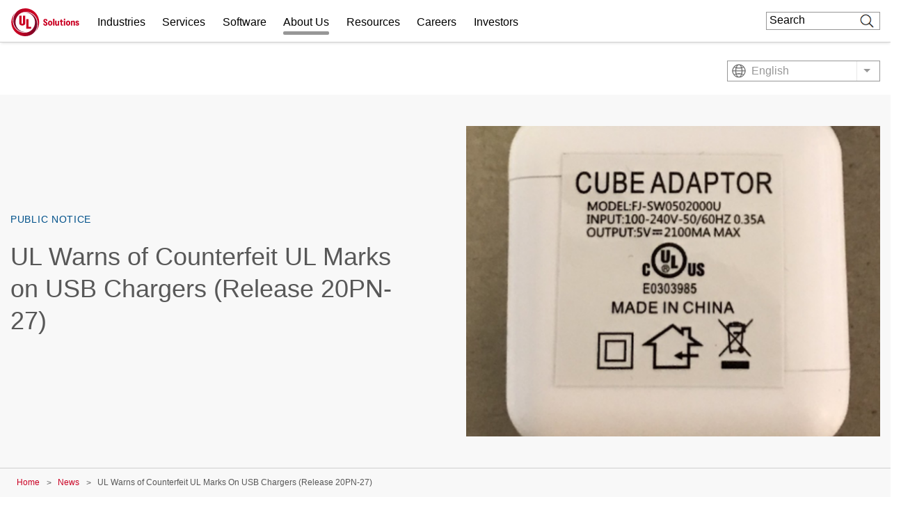

--- FILE ---
content_type: application/javascript; charset=utf-8
request_url: https://empoweringtrust.ul.com/index.php/form/getForm?munchkinId=117-ZLR-399&form=3611&url=https%3A%2F%2Fwww.ul.com%2Fnews%2Ful-warns-counterfeit-ul-marks-usb-chargers-release-20pn-27&callback=jQuery37108324319876739326_1769038284333&_=1769038284334
body_size: 38099
content:
jQuery37108324319876739326_1769038284333({"Id":3611,"Vid":3611,"Status":"approved","Name":"OPS-Master-Form_Configurable-Contact-Sales-3611","Description":"","Layout":"above","GutterWidth":5,"OffsetWidth":5,"HasTwoButtons":true,"SubmitLabel":"Submit","ResetLabel":"Clear","ButtonLocation":"0","LabelWidth":100,"FieldWidth":150,"ToolTipType":"none","FontFamily":"inherit","FontSize":"13px","FontColor":"#333","FontUrl":null,"LineMargin":5,"ProcessorVersion":2,"CreatedByUserid":2440,"ProcessOptions":{"language":"English","locale":"en_US","profiling":{"isEnabled":false,"numberOfProfilingFields":3,"alwaysShowFields":[]},"socialSignOn":{"isEnabled":false,"enabledNetworks":[],"cfId":null,"codeSnippet":""}},"EnableDeferredMode":0,"EnableCaptcha":0,"EnableGlobalFormValidationRule":0,"ButtonType":null,"ButtonImageUrl":null,"ButtonText":null,"ButtonSubmissionText":"Please Wait","ButtonStyle":{"id":14,"className":"mktoNative","css":"","buttonColor":null},"ThemeStyle":{"id":3,"displayOrder":7,"name":"Plain","backgroundColor":"#FFF","layout":"left","fontFamily":"inherit","fontSize":"13px","fontColor":"#333","offsetWidth":5,"gutterWidth":5,"labelWidth":100,"fieldWidth":150,"lineMargin":5,"useBackgroundColorOnPreview":false,"css":".mktoForm fieldset.mkt3-formEditorFieldContainer{border: solid 1px gray;}.mktoForm fieldset.mkt3-formEditorFieldContainer legend{padding:0 1em;}","href":"css\/forms2-theme-plain.css","buttonStyleId":14},"ThemeStyleOverride":null,"LiveStreamSettings":"{\"data\":[{\"compType\":\"LeadAttribute\",\"operator\":\"contains\",\"subjectField\":\"pageURL\",\"values\":[\"ul.com\\\/trusted-partners\\\/\"],\"additionalRuleOperator\":\"All\",\"additionalRules\":[],\"useConversationalForm\":false,\"liveStream\":\"8052da35-f57f-4602-b4cc-778374fba77e\",\"deliveryType\":\"popup\"},{\"liveStream\":\"\",\"deliveryType\":\"\",\"isDefault\":true,\"useConversationalForm\":false}],\"enableLiveForm\":true}","rows":[[{"Id":152964,"Name":"HtmlText_2023-10-05T08:19:01.090Z","Datatype":"htmltext","InputInitialValue":"","LabelWidth":255,"ProfilingFieldNumber":0,"Htmltext":"* Indicates a required field","VisibilityRule":{"defaultVisibility":"hide","rules":[{"subjectField":"formLanguage","fieldLabel":"Form Language","operator":"equal","values":["en"],"altLabel":null}]},"IsLabelToLeft":true}],[{"Id":152965,"Name":"HtmlText_2023-10-05T08:26:48.492Z","Datatype":"htmltext","InputInitialValue":"","LabelWidth":255,"ProfilingFieldNumber":0,"Htmltext":"* Indica un campo obligatorio","VisibilityRule":{"defaultVisibility":"hide","rules":[{"subjectField":"formLanguage","fieldLabel":"Form Language","operator":"equal","values":["es"],"altLabel":null}]},"IsLabelToLeft":true}],[{"Id":152966,"Name":"HtmlText_2023-10-05T08:28:10.174Z","Datatype":"htmltext","InputInitialValue":"","LabelWidth":255,"ProfilingFieldNumber":0,"Htmltext":"* Indica um campo obrigat\u00f3rio","VisibilityRule":{"defaultVisibility":"hide","rules":[{"subjectField":"formLanguage","fieldLabel":"Form Language","operator":"equal","values":["pt-br"],"altLabel":null}]},"IsLabelToLeft":true}],[{"Id":152967,"Name":"HtmlText_2023-10-05T08:29:38.568Z","Datatype":"htmltext","InputInitialValue":"","LabelWidth":255,"ProfilingFieldNumber":0,"Htmltext":"Pflichtfelder sind mit * gekennzeichnet","VisibilityRule":{"defaultVisibility":"hide","rules":[{"subjectField":"formLanguage","fieldLabel":"Form Language","operator":"equal","values":["de"],"altLabel":null}]},"IsLabelToLeft":true}],[{"Id":152968,"Name":"HtmlText_2023-10-05T08:31:00.170Z","Datatype":"htmltext","InputInitialValue":"","LabelWidth":255,"ProfilingFieldNumber":0,"Htmltext":"* Indique un champ obligatoire","VisibilityRule":{"defaultVisibility":"hide","rules":[{"subjectField":"formLanguage","fieldLabel":"Form Language","operator":"contains","values":["fr"],"altLabel":null}]},"IsLabelToLeft":true}],[{"Id":152969,"Name":"HtmlText_2023-10-05T08:32:34.079Z","Datatype":"htmltext","InputInitialValue":"","LabelWidth":255,"ProfilingFieldNumber":0,"Htmltext":"* Indica un campo obbligatorio","VisibilityRule":{"defaultVisibility":"hide","rules":[{"subjectField":"formLanguage","fieldLabel":"Form Language","operator":"equal","values":["* Indica un campo obbligatorio"],"altLabel":null}]},"IsLabelToLeft":true}],[{"Id":152970,"Name":"HtmlText_2023-10-05T08:33:54.991Z","Datatype":"htmltext","InputInitialValue":"","LabelWidth":255,"ProfilingFieldNumber":0,"Htmltext":"* \u5fc5\u9808\u9805\u76ee","VisibilityRule":{"defaultVisibility":"hide","rules":[{"subjectField":"formLanguage","fieldLabel":"Form Language","operator":"equal","values":["ja"],"altLabel":null}]},"IsLabelToLeft":true}],[{"Id":152971,"Name":"HtmlText_2023-10-05T08:36:08.815Z","Datatype":"htmltext","InputInitialValue":"","LabelWidth":255,"ProfilingFieldNumber":0,"Htmltext":"* \ud544\uc218 \ud56d\ubaa9\uc744 \ud45c\uc2dc\ud569\ub2c8\ub2e4","VisibilityRule":{"defaultVisibility":"hide","rules":[{"subjectField":"formLanguage","fieldLabel":"Form Language","operator":"equal","values":["ko"],"altLabel":null}]},"IsLabelToLeft":true}],[{"Id":152972,"Name":"HtmlText_2023-10-05T08:37:30.300Z","Datatype":"htmltext","InputInitialValue":"","LabelWidth":255,"ProfilingFieldNumber":0,"Htmltext":"* \u8868\u793a\u5fc5\u586b\u5b57\u6bb5\u003Cbr \/\u003E","VisibilityRule":{"defaultVisibility":"hide","rules":[{"subjectField":"formLanguage","fieldLabel":"Form Language","operator":"equal","values":["zh-hans"],"altLabel":null}]},"IsLabelToLeft":true}],[{"Id":152973,"Name":"HtmlText_2023-10-05T08:39:03.480Z","Datatype":"htmltext","InputInitialValue":"","LabelWidth":255,"ProfilingFieldNumber":0,"Htmltext":"* \u8868\u793a\u5fc5\u586b\u6b04\u4f4d","VisibilityRule":{"defaultVisibility":"hide","rules":[{"subjectField":"formLanguage","fieldLabel":"Form Language","operator":"equal","values":["zh-hant"],"altLabel":null}]},"IsLabelToLeft":true}],[{"Id":152974,"Name":"HtmlText_2023-10-05T08:40:35.655Z","Datatype":"htmltext","InputInitialValue":"","LabelWidth":255,"ProfilingFieldNumber":0,"Htmltext":"* Cho bi\u1ebft m\u1ed9t tr\u01b0\u1eddng b\u1eaft bu\u1ed9c","VisibilityRule":{"defaultVisibility":"hide","rules":[{"subjectField":"formLanguage","fieldLabel":"Form Language","operator":"equal","values":["vi"],"altLabel":null}]},"IsLabelToLeft":true}],[{"Id":152894,"Name":"FirstName","IsRequired":true,"Datatype":"string","Maxlength":255,"InputLabel":"First Name:","InputInitialValue":"","InputSourceChannel":"constant","ValidationMessage":"( * )","VisibilityRule":{"defaultVisibility":"hide","rules":[{"subjectField":"formLanguage","fieldLabel":"Form Language","operator":"equal","values":["pt-br"],"altLabel":"Nome:"},{"subjectField":"formLanguage","fieldLabel":"Form Language","operator":"equal","values":["de"],"altLabel":"Vorname:"},{"subjectField":"formLanguage","fieldLabel":"Form Language","operator":"contains","values":["fr"],"altLabel":"Pr\u00e9nom:"},{"subjectField":"formLanguage","fieldLabel":"Form Language","operator":"equal","values":["en"],"altLabel":"First Name:"},{"subjectField":"formLanguage","fieldLabel":"Form Language","operator":"equal","values":["es"],"altLabel":"Nombre:"},{"subjectField":"formLanguage","fieldLabel":"Form Language","operator":"equal","values":["it"],"altLabel":"Nome:"},{"subjectField":"formLanguage","fieldLabel":"Form Language","operator":"equal","values":["ko"],"altLabel":"\uc774\ub984:"},{"subjectField":"formLanguage","fieldLabel":"Form Language","operator":"equal","values":["ja"],"altLabel":"\u540d (\u30ed\u30fc\u30de\u5b57)\uff1a"},{"subjectField":"formLanguage","fieldLabel":"Form Language","operator":"equal","values":["zh-hant"],"altLabel":"\u540d:"},{"subjectField":"formLanguage","fieldLabel":"Form Language","operator":"equal","values":["zh-hans"],"altLabel":"\u540d\u5b57\uff1a"},{"subjectField":"formLanguage","fieldLabel":"Form Language","operator":"equal","values":["vi"],"altLabel":"T\u00ean:"}]}}],[{"Id":152920,"Name":"translatedFirstName","Datatype":"string","Maxlength":255,"InputLabel":"Translated First Name:","InputInitialValue":"","InputSourceChannel":"constant","ProfilingFieldNumber":0,"ValidationMessage":"This field is required.","VisibilityRule":{"defaultVisibility":"hide","rules":[{"subjectField":"formLanguage","fieldLabel":"Form Language","operator":"equal","values":["ja"],"altLabel":"\u540d\uff08\u6f22\u5b57\uff09\uff1a"}]}}],[{"Id":152895,"Name":"LastName","IsRequired":true,"Datatype":"string","Maxlength":255,"InputLabel":"Last Name:","InputInitialValue":"","InputSourceChannel":"constant","ValidationMessage":"( * )","VisibilityRule":{"defaultVisibility":"hide","rules":[{"subjectField":"formLanguage","fieldLabel":"Form Language","operator":"equal","values":["pt-br"],"altLabel":"Sobrenome:"},{"subjectField":"formLanguage","fieldLabel":"Form Language","operator":"equal","values":["de"],"altLabel":"Nachname:"},{"subjectField":"formLanguage","fieldLabel":"Form Language","operator":"contains","values":["fr"],"altLabel":"Nom:"},{"subjectField":"formLanguage","fieldLabel":"Form Language","operator":"equal","values":["en"],"altLabel":"Last Name:"},{"subjectField":"formLanguage","fieldLabel":"Form Language","operator":"equal","values":["es"],"altLabel":"Apellido:"},{"subjectField":"formLanguage","fieldLabel":"Form Language","operator":"equal","values":["it"],"altLabel":"Cognome:"},{"subjectField":"formLanguage","fieldLabel":"Form Language","operator":"equal","values":["ko"],"altLabel":"\uc131:"},{"subjectField":"formLanguage","fieldLabel":"Form Language","operator":"equal","values":["ja"],"altLabel":"\u59d3 (\u30ed\u30fc\u30de\u5b57) \uff1a"},{"subjectField":"formLanguage","fieldLabel":"Form Language","operator":"equal","values":["zh-hant"],"altLabel":"\u59d3:"},{"subjectField":"formLanguage","fieldLabel":"Form Language","operator":"equal","values":["zh-hans"],"altLabel":"\u59d3\u6c0f\uff1a"},{"subjectField":"formLanguage","fieldLabel":"Form Language","operator":"equal","values":["vi"],"altLabel":"H\u1ecd:"}]}}],[{"Id":152919,"Name":"translatedLastName","Datatype":"string","Maxlength":255,"InputLabel":"Translated Last Name:","InputInitialValue":"","InputSourceChannel":"constant","ProfilingFieldNumber":0,"ValidationMessage":"This field is required.","VisibilityRule":{"defaultVisibility":"hide","rules":[{"subjectField":"formLanguage","fieldLabel":"Form Language","operator":"equal","values":["ja"],"altLabel":"\u59d3\uff08\u6f22\u5b57\uff09\uff1a"}]}}],[{"Id":152896,"Name":"Company","IsRequired":true,"Datatype":"string","Maxlength":255,"InputLabel":"Company name:","InputInitialValue":"","InputSourceChannel":"constant","ProfilingFieldNumber":0,"ValidationMessage":"( * )","VisibilityRule":{"defaultVisibility":"hide","rules":[{"subjectField":"formLanguage","fieldLabel":"Form Language","operator":"equal","values":["pt-br"],"altLabel":"Nome da empresa:"},{"subjectField":"formLanguage","fieldLabel":"Form Language","operator":"equal","values":["de"],"altLabel":"Name des Unternehmens:"},{"subjectField":"formLanguage","fieldLabel":"Form Language","operator":"contains","values":["fr"],"altLabel":"Nom de l\u2019entreprise:"},{"subjectField":"formLanguage","fieldLabel":"Form Language","operator":"equal","values":["en"],"altLabel":"Company name:"},{"subjectField":"formLanguage","fieldLabel":"Form Language","operator":"equal","values":["es"],"altLabel":"Empresa:"},{"subjectField":"formLanguage","fieldLabel":"Form Language","operator":"equal","values":["it"],"altLabel":"Nome azienda:"},{"subjectField":"formLanguage","fieldLabel":"Form Language","operator":"equal","values":["ko"],"altLabel":"\ud68c\uc0ac\uba85:"},{"subjectField":"formLanguage","fieldLabel":"Form Language","operator":"equal","values":["ja"],"altLabel":"\u4f1a\u793e\u540d (\u82f1\u8a9e)\uff1a"},{"subjectField":"formLanguage","fieldLabel":"Form Language","operator":"equal","values":["zh-hant"],"altLabel":"\u516c\u53f8\u884c\u865f:"},{"subjectField":"formLanguage","fieldLabel":"Form Language","operator":"equal","values":["zh-hans"],"altLabel":"\u516c\u53f8\u540d\u79f0\uff1a"},{"subjectField":"formLanguage","fieldLabel":"Form Language","operator":"equal","values":["vi"],"altLabel":"T\u00ean c\u00f4ng ty:"}]}}],[{"Id":152921,"Name":"translatedCompanyName","Datatype":"string","Maxlength":255,"InputLabel":"Translated Company Name:","InputInitialValue":"","InputSourceChannel":"constant","ProfilingFieldNumber":0,"ValidationMessage":"This field is required.","VisibilityRule":{"defaultVisibility":"hide","rules":[{"subjectField":"formLanguage","fieldLabel":"Form Language","operator":"equal","values":["ja"],"altLabel":"\u4f1a\u793e\u540d\uff1a"}]}}],[{"Id":152893,"Name":"Email","IsRequired":true,"Datatype":"email","Maxlength":255,"InputLabel":"Work email address:","InputInitialValue":"","InputSourceChannel":"constant","ValidationMessage":"( * ) \u003Cspan class='mktoErrorDetail'\u003Eexample@yourdomain.com\u003C\/span\u003E","VisibilityRule":{"defaultVisibility":"hide","rules":[{"subjectField":"formLanguage","fieldLabel":"Form Language","operator":"equal","values":["pt-br"],"altLabel":"E-mail corporativo:"},{"subjectField":"formLanguage","fieldLabel":"Form Language","operator":"equal","values":["de"],"altLabel":"Gesch\u00e4fts-E-Mail-Adresse:"},{"subjectField":"formLanguage","fieldLabel":"Form Language","operator":"contains","values":["fr"],"altLabel":"Adresse e-mail pro:"},{"subjectField":"formLanguage","fieldLabel":"Form Language","operator":"equal","values":["en"],"altLabel":"Work email address:"},{"subjectField":"formLanguage","fieldLabel":"Form Language","operator":"equal","values":["es"],"altLabel":"Correo electr\u00f3nico:"},{"subjectField":"formLanguage","fieldLabel":"Form Language","operator":"equal","values":["it"],"altLabel":"Indirizzo e-mail aziendale:"},{"subjectField":"formLanguage","fieldLabel":"Form Language","operator":"equal","values":["ko"],"altLabel":"\uc774\uba54\uc77c:"},{"subjectField":"formLanguage","fieldLabel":"Form Language","operator":"equal","values":["ja"],"altLabel":"\u52e4\u52d9\u5148\u30e1\u30fc\u30eb\u30a2\u30c9\u30ec\u30b9\uff1a"},{"subjectField":"formLanguage","fieldLabel":"Form Language","operator":"equal","values":["zh-hant"],"altLabel":"\u5de5\u4f5c\u7528\u96fb\u5b50\u90f5\u4ef6:"},{"subjectField":"formLanguage","fieldLabel":"Form Language","operator":"equal","values":["zh-hans"],"altLabel":"\u5de5\u4f5c\u7535\u5b50\u90ae\u7bb1\u5730\u5740 \uff08\u5efa\u8bae\u4f7f\u7528\u516c\u53f8\u57df\u540d\u90ae\u7bb1): "},{"subjectField":"formLanguage","fieldLabel":"Form Language","operator":"equal","values":["vi"],"altLabel":"\u0110\u1ecba ch\u1ec9 email c\u01a1 quan:"}]}}],[{"Id":152963,"Name":"Salutation_Local_Language__c","Datatype":"picklist","Maxlength":255,"PicklistValues":[{"label":"...","value":"","selected":true,"isDefault":true},{"label":"Herr","value":"Herr"},{"label":"Frau","value":"Frau"},{"label":"keine Andere","value":"keine Andere"}],"DefaultValue":[""],"InputLabel":"Salutation (Local Language):","InputInitialValue":"","InputSourceChannel":"constant","VisibleRows":4,"ProfilingFieldNumber":0,"ValidationMessage":"This field is required.","VisibilityRule":{"defaultVisibility":"hide","rules":[{"subjectField":"formLanguage","fieldLabel":"Form Language","operator":"equal","values":["de"],"altLabel":"Anrede:","picklistFilterValues":[{"label":"...","value":""},{"label":"Herr","value":"Herr"},{"label":"Frau","value":"Frau"},{"label":"keine Andere","value":"keine Andere"}]}]}}],[{"Id":152914,"Name":"uLServiceSegment","Datatype":"picklist","Maxlength":255,"PicklistValues":[{"label":"...","value":"","selected":true,"isDefault":true},{"label":"Advisory","value":"Advisory"},{"label":"Apprentissage et perfectionnement","value":"Learning and Development"},{"label":"Aprendizagem e desenvolvimento","value":"Learning and Development"},{"label":"Aprendizaje y desarrollo","value":"Learning and Development"},{"label":"Asesor\u00eda","value":"Advisory"},{"label":"Auditing and Inspection","value":"Auditing and Inspection"},{"label":"Auditoria e inspe\u00e7\u00e3o","value":"Auditing and Inspection"},{"label":"Auditor\u00eda e inspecci\u00f3n","value":"Auditing and Inspection"},{"label":"Audits et inspections","value":"Auditing and Inspection"},{"label":"Avviso","value":"Advisory"},{"label":"Beratung","value":"Advisory"},{"label":"Certifica\u00e7\u00e3o","value":"Certification"},{"label":"Certificaci\u00f3n","value":"Certification"},{"label":"Certification","value":"Certification"},{"label":"Certifications","value":"Certification"},{"label":"Certificazione","value":"Certification"},{"label":"Conseils","value":"Advisory"},{"label":"Controllo e ispezione","value":"Auditing and Inspection"},{"label":"Formazione e sviluppo","value":"Learning and Development"},{"label":"Learning and Development","value":"Learning and Development"},{"label":"Logiciels","value":"fr_Software"},{"label":"Orienta\u00e7\u00e3o","value":"Advisory"},{"label":"Pruebas","value":"Testing"},{"label":"Pr\u00fcfungen und Inspektionen","value":"Auditing and Inspection"},{"label":"Schulung und Fortbildung","value":"Learning and Development"},{"label":"Software","value":"en_Software"},{"label":"Software","value":"es_Software"},{"label":"Software","value":"it_Software"},{"label":"Software","value":"pt-br_Software"},{"label":"Software","value":"de_Software"},{"label":"Test","value":"Testing"},{"label":"Testes","value":"Testing"},{"label":"Testing","value":"Testing"},{"label":"Tests","value":"Testing"},{"label":"Verifica","value":"Verification"},{"label":"Verifica\u00e7\u00e3o","value":"Verification"},{"label":"Verificaci\u00f3n","value":"Verification"},{"label":"Verification","value":"Verification"},{"label":"V\u00e9rifications","value":"Verification"},{"label":"Verifizierung","value":"Verification"},{"label":"Zertifizierung","value":"Certification"},{"label":"\u30a2\u30c9\u30d0\u30a4\u30b6\u30ea\u30fc","value":"Advisory"},{"label":"\u30bd\u30d5\u30c8\u30a6\u30a8\u30a2","value":"ja_Software"},{"label":"\uac10\uc0ac \ubc0f \uac80\uc0ac","value":"Auditing and Inspection"},{"label":"\uac80\uc99d","value":"Verification"},{"label":"\uc18c\ud504\ud2b8\uc6e8\uc5b4","value":"ko_Software"},{"label":"\uc2dc\ud5d8","value":"Testing"},{"label":"\uc778\uc99d","value":"Certification"},{"label":"\uc790\ubb38","value":"Advisory"},{"label":"\ud559\uc2b5 \ubc0f \uac1c\ubc1c","value":"Learning and Development"},{"label":"\u5b66\u4e60\u548c\u53d1\u5c55","value":"Learning and Development"},{"label":"\u5b66\u7fd2\u30fb\u80fd\u529b\u958b\u767a","value":"Learning and Development"},{"label":"\u5b78\u7fd2\u8207\u767c\u5c55","value":"Learning and Development"},{"label":"\u5ba1\u8ba1\u548c\u68c0\u9a8c","value":"Auditing and Inspection"},{"label":"\u691c\u8a3c","value":"Verification"},{"label":"\u6d4b\u8bd5","value":"Testing"},{"label":"\u6e2c\u8a66","value":"Testing"},{"label":"\u76e3\u67fb\u30fb\u691c\u67fb","value":"Auditing and Inspection"},{"label":"\u7a3d\u6838\u8207\u6aa2\u9a57","value":"Auditing and Inspection"},{"label":"\u8a66\u9a13","value":"Testing"},{"label":"\u8a8d\u8a3c","value":"Certification"},{"label":"\u8a8d\u8b49","value":"Certification"},{"label":"\u8ba4\u8bc1","value":"Certification"},{"label":"\u8edf\u9ad4","value":"zh-hant_Software"},{"label":"\u8f6f\u4ef6","value":"zh-hans_Software"},{"label":"\u9867\u554f","value":"Advisory"},{"label":"\u54a8\u8be2","value":"Advisory"},{"label":"\u9a57\u8b49","value":"Verification"},{"label":"\u9a8c\u8bc1","value":"Verification"},{"label":"Other","value":"Other"},{"label":"Otro","value":"Other"},{"label":"Autre","value":"Other"},{"label":"Altro","value":"Other"},{"label":"Outros","value":"Other"},{"label":"Andere","value":"Other"},{"label":"\u305d\u306e\u4ed6","value":"Other"},{"label":"\ub2e4\ub978","value":"Other"},{"label":"Di\u011fer","value":"Other"},{"label":"\u5176\u4ed6","value":"Other"},{"label":"Ch\u1ee9ng nh\u1eadn","value":"Certification"},{"label":"X\u00e1c minh","value":"Verification"},{"label":"Ki\u1ec3m \u0111\u1ecbnh","value":"Testing"},{"label":"Ki\u1ec3m to\u00e1n v\u00e0 thanh tra","value":"Auditing and Inspection"},{"label":"T\u01b0 v\u1ea5n","value":"Advisory"},{"label":"Gi\u00e1o d\u1ee5c v\u00e0 ph\u00e1t tri\u1ec3n","value":"Learning and Development"},{"label":"Ph\u1ea7n m\u1ec1m","value":"vi_Software"},{"label":"Kh\u00e1c","value":"Other"}],"DefaultValue":[""],"InputLabel":"Service:","InputInitialValue":"","InputSourceChannel":"constant","VisibleRows":4,"ProfilingFieldNumber":0,"ValidationMessage":"This field is required.","VisibilityRule":{"defaultVisibility":"hide","rules":[{"subjectField":"formLanguage","fieldLabel":"Form Language","operator":"equal","values":["en"],"altLabel":"Service:","picklistFilterValues":[{"label":"...","value":""},{"label":"Certification","value":"Certification"},{"label":"Verification","value":"Verification"},{"label":"Testing","value":"Testing"},{"label":"Auditing and Inspection","value":"Auditing and Inspection"},{"label":"Advisory","value":"Advisory"},{"label":"Learning and Development","value":"Learning and Development"},{"label":"Software","value":"en_Software"},{"label":"Other","value":"Other"}]},{"subjectField":"formLanguage","fieldLabel":"Form Language","operator":"equal","values":["es"],"altLabel":"Servicio:","picklistFilterValues":[{"label":"...","value":""},{"label":"Certificaci\u00f3n","value":"Certification"},{"label":"Verificaci\u00f3n","value":"Verification"},{"label":"Pruebas","value":"Testing"},{"label":"Auditor\u00eda e inspecci\u00f3n","value":"Auditing and Inspection"},{"label":"Asesor\u00eda","value":"Advisory"},{"label":"Aprendizaje y desarrollo","value":"Learning and Development"},{"label":"Software","value":"es_Software"},{"label":"Otro","value":"Other"}]},{"subjectField":"formLanguage","fieldLabel":"Form Language","operator":"contains","values":["fr"],"altLabel":"Service:","picklistFilterValues":[{"label":"...","value":""},{"label":"Certifications","value":"Certification"},{"label":"V\u00e9rifications","value":"Verification"},{"label":"Tests","value":"Testing"},{"label":"Audits et inspections","value":"Auditing and Inspection"},{"label":"Conseils","value":"Advisory"},{"label":"Apprentissage et perfectionnement","value":"Learning and Development"},{"label":"Logiciels","value":"fr_Software"},{"label":"Autre","value":"Other"}]},{"subjectField":"formLanguage","fieldLabel":"Form Language","operator":"equal","values":["it"],"altLabel":"Servizio:","picklistFilterValues":[{"label":"...","value":""},{"label":"Certificazione","value":"Certification"},{"label":"Verifica","value":"Verification"},{"label":"Test","value":"Testing"},{"label":"Controllo e ispezione","value":"Auditing and Inspection"},{"label":"Avviso","value":"Advisory"},{"label":"Formazione e sviluppo","value":"Learning and Development"},{"label":"Software","value":"it_Software"},{"label":"Altro","value":"Other"}]},{"subjectField":"formLanguage","fieldLabel":"Form Language","operator":"equal","values":["pt-br"],"altLabel":"Atendimento:","picklistFilterValues":[{"label":"...","value":""},{"label":"Certifica\u00e7\u00e3o","value":"Certification"},{"label":"Verifica\u00e7\u00e3o","value":"Verification"},{"label":"Testes","value":"Testing"},{"label":"Auditoria e inspe\u00e7\u00e3o","value":"Auditing and Inspection"},{"label":"Orienta\u00e7\u00e3o","value":"Advisory"},{"label":"Aprendizagem e desenvolvimento","value":"Learning and Development"},{"label":"Software","value":"pt-br_Software"},{"label":"Outros","value":"Other"}]},{"subjectField":"formLanguage","fieldLabel":"Form Language","operator":"equal","values":["de"],"altLabel":"Service:","picklistFilterValues":[{"label":"...","value":""},{"label":"Zertifizierung","value":"Certification"},{"label":"Verifizierung","value":"Verification"},{"label":"Tests","value":"Testing"},{"label":"Pr\u00fcfungen und Inspektionen","value":"Auditing and Inspection"},{"label":"Beratung","value":"Advisory"},{"label":"Schulung und Fortbildung","value":"Learning and Development"},{"label":"Software","value":"de_Software"},{"label":"Andere","value":"Other"}]},{"subjectField":"formLanguage","fieldLabel":"Form Language","operator":"equal","values":["ja"],"altLabel":"\u30b5\u30fc\u30d3\u30b9:","picklistFilterValues":[{"label":"...","value":""},{"label":"\u8a8d\u8a3c","value":"Certification"},{"label":"\u691c\u8a3c","value":"Verification"},{"label":"\u8a66\u9a13","value":"Testing"},{"label":"\u76e3\u67fb\u30fb\u691c\u67fb","value":"Auditing and Inspection"},{"label":"\u30a2\u30c9\u30d0\u30a4\u30b6\u30ea\u30fc","value":"Advisory"},{"label":"\u5b66\u7fd2\u30fb\u80fd\u529b\u958b\u767a","value":"Learning and Development"},{"label":"\u30bd\u30d5\u30c8\u30a6\u30a8\u30a2","value":"ja_Software"},{"label":"\u305d\u306e\u4ed6","value":"Other"}]},{"subjectField":"formLanguage","fieldLabel":"Form Language","operator":"equal","values":["ko"],"altLabel":"\uc11c\ube44\uc2a4:","picklistFilterValues":[{"label":"...","value":""},{"label":"\uc778\uc99d","value":"Certification"},{"label":"\uac80\uc99d","value":"Verification"},{"label":"\uc2dc\ud5d8","value":"Testing"},{"label":"\uac10\uc0ac \ubc0f \uac80\uc0ac","value":"Auditing and Inspection"},{"label":"\uc790\ubb38","value":"Advisory"},{"label":"\ud559\uc2b5 \ubc0f \uac1c\ubc1c","value":"Learning and Development"},{"label":"\uc18c\ud504\ud2b8\uc6e8\uc5b4","value":"ko_Software"},{"label":"\ub2e4\ub978","value":"Other"}]},{"subjectField":"formLanguage","fieldLabel":"Form Language","operator":"equal","values":["zh-hant"],"altLabel":"\u670d\u52d9:","picklistFilterValues":[{"label":"...","value":""},{"label":"\u8a8d\u8b49","value":"Certification"},{"label":"\u9a57\u8b49","value":"Verification"},{"label":"\u6e2c\u8a66","value":"Testing"},{"label":"\u7a3d\u6838\u8207\u6aa2\u9a57","value":"Auditing and Inspection"},{"label":"\u9867\u554f","value":"Advisory"},{"label":"\u5b78\u7fd2\u8207\u767c\u5c55","value":"Learning and Development"},{"label":"\u8edf\u9ad4","value":"zh-hant_Software"},{"label":"\u5176\u4ed6","value":"Other"}]},{"subjectField":"formLanguage","fieldLabel":"Form Language","operator":"equal","values":["zh-hans"],"altLabel":"\u670d\u52a1:","picklistFilterValues":[{"label":"...","value":""},{"label":"\u8ba4\u8bc1","value":"Certification"},{"label":"\u9a8c\u8bc1","value":"Verification"},{"label":"\u6d4b\u8bd5","value":"Testing"},{"label":"\u5ba1\u8ba1\u548c\u68c0\u9a8c","value":"Auditing and Inspection"},{"label":"\u54a8\u8be2","value":"Advisory"},{"label":"\u5b66\u4e60\u548c\u53d1\u5c55","value":"Learning and Development"},{"label":"\u8f6f\u4ef6","value":"zh-hans_Software"},{"label":"\u5176\u4ed6","value":"Other"}]},{"subjectField":"formLanguage","fieldLabel":"Form Language","operator":"equal","values":["vi"],"altLabel":"D\u1ecbch v\u1ee5:","picklistFilterValues":[{"label":"...","value":""},{"label":"Ch\u1ee9ng nh\u1eadn","value":"Certification"},{"label":"X\u00e1c minh","value":"Verification"},{"label":"Ki\u1ec3m \u0111\u1ecbnh","value":"Testing"},{"label":"Ki\u1ec3m to\u00e1n v\u00e0 thanh tra","value":"Auditing and Inspection"},{"label":"T\u01b0 v\u1ea5n","value":"Advisory"},{"label":"Gi\u00e1o d\u1ee5c v\u00e0 ph\u00e1t tri\u1ec3n","value":"Learning and Development"},{"label":"Ph\u1ea7n m\u1ec1m","value":"vi_Software"},{"label":"Kh\u00e1c","value":"Other"}]}]}}],[{"Id":152930,"Name":"uLSoftwareCategory","Datatype":"picklist","Maxlength":255,"PicklistValues":[{"label":"...","value":"","selected":true,"isDefault":true},{"label":"An to\u00e0n v\u00e0 s\u1ee9c kh\u1ecfe ngh\u1ec1 nghi\u1ec7p","value":"Occupational Health"},{"label":"Analisi comparativa delle prestazioni di computer e hardware","value":"Computer and Hardware Performance Benchmarking"},{"label":"Analyse comparative des performances des ordinateurs et du mat\u00e9riel","value":"Computer and Hardware Performance Benchmarking"},{"label":"Benchmarking de desempenho de hardware e computadores","value":"Computer and Hardware Performance Benchmarking"},{"label":"Benchmarking von Computer- und Hardware-Leistungen","value":"Computer and Hardware Performance Benchmarking"},{"label":"Computer and Hardware Performance Benchmarking","value":"Computer and Hardware Performance Benchmarking"},{"label":"Conception de produits, conformit\u00e9 et aper\u00e7u de la r\u00e9glementation","value":"Product Design, Compliance and Regulatory Insights"},{"label":"Conception des produits, conformit\u00e9 et aper\u00e7u de la r\u00e9glementation","value":"Product Design, Compliance and Regulatory Insights"},{"label":"Design de produto, conformidade e atualiza\u00e7\u00f5es regulat\u00f3rias","value":"Product Design, Compliance and Regulatory Insights"},{"label":"Design del prodotto, conformit\u00e0 e approfondimenti normativi","value":"Product Design, Compliance and Regulatory Insights"},{"label":"Dise\u00f1o de productos, cumplimiento y conocimientos normativos","value":"Product Design, Compliance and Regulatory Insights"},{"label":"Energ\u00eda renovable","value":"Renewable Energy"},{"label":"Energia renov\u00e1vel","value":"Renewable Energy"},{"label":"Energia rinnovabile","value":"Renewable Energy"},{"label":"\u00c9nergie renouvelable","value":"Renewable Energy"},{"label":"Erneuerbare Energien","value":"Renewable Energy"},{"label":"ESG and Sustainability","value":"ESG and Sustainability"},{"label":"ESG e sostenibilit\u00e0","value":"ESG and Sustainability"},{"label":"ESG e sustentabilidade","value":"ESG and Sustainability"},{"label":"ESG et d\u00e9veloppement durable","value":"ESG and Sustainability"},{"label":"ESG et durabilit\u00e9","value":"ESG and Sustainability"},{"label":"ESG und Nachhaltigkeit","value":"ESG and Sustainability"},{"label":"ESG v\u00e0 t\u00ednh b\u1ec1n v\u1eefng","value":"ESG and Sustainability"},{"label":"ESG y sostenibilidad","value":"ESG and Sustainability"},{"label":"ESG \ubc0f \uc9c0\uc18d \uac00\ub2a5\uc131","value":"ESG and Sustainability"},{"label":"ESG \u548c\u53ef\u6301\u7e8c\u6027","value":"ESG and Sustainability"},{"label":"ESG \u8207\u6c38\u7e8c\u767c\u5c55","value":"ESG and Sustainability"},{"label":"ESG\u304a\u3088\u3073\u30b5\u30b9\u30c6\u30ca\u30d3\u30ea\u30c6\u30a3","value":"ESG and Sustainability"},{"label":"Evaluaci\u00f3n comparativa de rendimiento de computadoras y hardware","value":"Computer and Hardware Performance Benchmarking"},{"label":"\u00c9valuation comparative des performances des ordinateurs et du mat\u00e9riel","value":"Computer and Hardware Performance Benchmarking"},{"label":"Gest\u00e3o do aprendizado","value":"Learning Management"},{"label":"Gestion de l\u2019apprentissage","value":"Learning Management"},{"label":"Gesti\u00f3n del aprendizaje","value":"Learning Management"},{"label":"Gestione dell\u2019apprendimento","value":"Learning Management"},{"label":"Gesundheit am Arbeitsplatz","value":"Occupational Health"},{"label":"Hi\u1ec7u su\u1ea5t \u0111i\u1ec3m chu\u1ea9n v\u1ec1 m\u00e1y t\u00ednh v\u00e0 ph\u1ea7n c\u1ee9ng","value":"Computer and Hardware Performance Benchmarking"},{"label":"Learning Management","value":"Learning Management"},{"label":"Lernmanagement","value":"Learning Management"},{"label":"Lieferkettentransparenz","value":"Supply Chain Transparency"},{"label":"Minh b\u1ea1ch trong chu\u1ed7i cung \u1ee9ng","value":"Supply Chain Transparency"},{"label":"N\u0103ng l\u01b0\u1ee3ng t\u00e1i t\u1ea1o","value":"Renewable Energy"},{"label":"Occupational Health","value":"Occupational Health"},{"label":"Product Design, Compliance and Regulatory Insights","value":"Product Design, Compliance and Regulatory Insights"},{"label":"Produktdesign, Compliance und regulatorische Einblicke","value":"Product Design, Compliance and Regulatory Insights"},{"label":"Qu\u1ea3n tr\u1ecb \u0111\u00e0o t\u1ea1o","value":"Learning Management"},{"label":"Renewable Energy","value":"Renewable Energy"},{"label":"Salud ocupacional","value":"Occupational Health"},{"label":"Salute sul lavoro","value":"Occupational Health"},{"label":"Sant\u00e9 au travail","value":"Occupational Health"},{"label":"Sa\u00fade ocupacional","value":"Occupational Health"},{"label":"Supply Chain Transparency","value":"Supply Chain Transparency"},{"label":"Th\u00f4ng tin chuy\u00ean s\u00e2u v\u1ec1 thi\u1ebft k\u1ebf s\u1ea3n ph\u1ea9m, tu\u00e2n th\u1ee7 v\u00e0 ph\u00e1p l\u00fd","value":"Product Design, Compliance and Regulatory Insights"},{"label":"Transparence de la cha\u00eene d\u2019approvisionnement","value":"Supply Chain Transparency"},{"label":"Transpar\u00eancia da cadeia de suprimentos","value":"Supply Chain Transparency"},{"label":"Transparencia de la cadena de suministro","value":"Supply Chain Transparency"},{"label":"Trasparenza della supply chain","value":"Supply Chain Transparency"},{"label":"\u30b3\u30f3\u30d4\u30e5\u30fc\u30bf\u30fc\u304a\u3088\u3073\u30cf\u30fc\u30c9\u30a6\u30a7\u30a2\u306e\u6027\u80fd\u306b\u95a2\u3059\u308b\u30d9\u30f3\u30c1\u30de\u30fc\u30ad\u30f3\u30b0","value":"Computer and Hardware Performance Benchmarking"},{"label":"\u30b5\u30d7\u30e9\u30a4\u30c1\u30a7\u30fc\u30f3\u53ef\u8996\u5316","value":"Supply Chain Transparency"},{"label":"\uacf5\uae09\ub9dd \ud22c\uba85\uc131","value":"Supply Chain Transparency"},{"label":"\uc7ac\uc0dd\uc5d0\ub108\uc9c0","value":"Renewable Energy"},{"label":"\uc81c\ud488 \uc124\uacc4, \uaddc\uc815 \uc900\uc218 \ubc0f \uaddc\uc81c \uc778\uc0ac\uc774\ud2b8","value":"Product Design, Compliance and Regulatory Insights"},{"label":"\uc9c1\uc7a5 \ubcf4\uac74","value":"Occupational Health"},{"label":"\ucef4\ud4e8\ud130 \ubc0f \ud558\ub4dc\uc6e8\uc5b4 \uc131\ub2a5 \ubca4\uce58\ub9c8\ud0b9","value":"Computer and Hardware Performance Benchmarking"},{"label":"\ud559\uc2b5 \uad00\ub9ac","value":"Learning Management"},{"label":"\u4ea7\u54c1\u8bbe\u8ba1\u3001\u5408\u89c4\u6027\u548c\u76d1\u7ba1\u89c1\u89e3","value":"Product Design, Compliance and Regulatory Insights"},{"label":"\u4f9b\u5e94\u94fe\u900f\u660e\u5ea6","value":"Supply Chain Transparency"},{"label":"\u4f9b\u61c9\u93c8\u900f\u660e\u5ea6","value":"Supply Chain Transparency"},{"label":"\u518d\u751f\u53ef\u80fd\u30a8\u30cd\u30eb\u30ae\u30fc","value":"Renewable Energy"},{"label":"\u518d\u751f\u80fd\u6e90","value":"Renewable Energy"},{"label":"\u52b4\u50cd\u885b\u751f","value":"Occupational Health"},{"label":"\u53ef\u518d\u751f\u80fd\u6e90","value":"Renewable Energy"},{"label":"\u5b66\u4e60\u7ba1\u7406","value":"Learning Management"},{"label":"\u5b66\u7fd2\u7ba1\u7406","value":"Learning Management"},{"label":"\u5b78\u7fd2\u7ba1\u7406","value":"Learning Management"},{"label":"\u73af\u5883\u3001\u793e\u4f1a\u3001\u516c\u53f8\u6cbb\u7406\u548c\u53ef\u6301\u7eed\u6027","value":"ESG and Sustainability"},{"label":"\u7522\u54c1\u8a2d\u8a08\u3001\u5408\u898f\u6027\u548c\u6cd5\u898f\u898b\u89e3","value":"Product Design, Compliance and Regulatory Insights"},{"label":"\u7522\u54c1\u8a2d\u8a08\u3001\u7b26\u5408\u6027\u8207\u6cd5\u898f\u6d1e\u898b","value":"Product Design, Compliance and Regulatory Insights"},{"label":"\u804c\u4e1a\u5065\u5eb7","value":"Occupational Health"},{"label":"\u8077\u696d\u5065\u5eb7","value":"Occupational Health"},{"label":"\u88fd\u54c1\u8a2d\u8a08\u3001\u30b3\u30f3\u30d7\u30e9\u30a4\u30a2\u30f3\u30b9\u3001\u898f\u5236\u306b\u95a2\u3059\u308b\u30a4\u30f3\u30b5\u30a4\u30c8","value":"Product Design, Compliance and Regulatory Insights"},{"label":"\u8ba1\u7b97\u673a\u548c\u786c\u4ef6\u6027\u80fd\u57fa\u51c6\u6d4b\u8bd5","value":"Computer and Hardware Performance Benchmarking"},{"label":"\u96fb\u8166\u53ca\u786c\u9ad4\u6027\u80fd\u57fa\u6e96\u6e2c\u8a66","value":"Computer and Hardware Performance Benchmarking"},{"label":"\u96fb\u8166\u548c\u786c\u4ef6\u6548\u80fd\u57fa\u6e96","value":"Computer and Hardware Performance Benchmarking"}],"DefaultValue":[""],"InputLabel":"UL Software Category:","InputInitialValue":"","InputSourceChannel":"constant","VisibleRows":4,"ProfilingFieldNumber":0,"ValidationMessage":"This field is required.","VisibilityRule":{"defaultVisibility":"hide","rules":[{"subjectField":"uLServiceSegment","fieldLabel":"Service","operator":"equal","values":["fr_Software"],"altLabel":"Domaine d\u2019int\u00e9r\u00eat:","picklistFilterValues":[{"label":"...","value":""},{"label":"Analyse comparative des performances des ordinateurs et du mat\u00e9riel","value":"Computer and Hardware Performance Benchmarking"},{"label":"Conception de produits, conformit\u00e9 et aper\u00e7u de la r\u00e9glementation","value":"Product Design, Compliance and Regulatory Insights"},{"label":"\u00c9nergie renouvelable","value":"Renewable Energy"},{"label":"ESG et d\u00e9veloppement durable","value":"ESG and Sustainability"},{"label":"Gestion de l\u2019apprentissage","value":"Learning Management"},{"label":"Sant\u00e9 au travail","value":"Occupational Health"},{"label":"Transparence de la cha\u00eene d\u2019approvisionnement","value":"Supply Chain Transparency"}]},{"subjectField":"uLServiceSegment","fieldLabel":"Service","operator":"equal","values":["en_Software"],"altLabel":"Area of interest:","picklistFilterValues":[{"label":"...","value":""},{"label":"Computer and Hardware Performance Benchmarking","value":"Computer and Hardware Performance Benchmarking"},{"label":"ESG and Sustainability","value":"ESG and Sustainability"},{"label":"Learning Management","value":"Learning Management"},{"label":"Occupational Health","value":"Occupational Health"},{"label":"Product Design, Compliance and Regulatory Insights","value":"Product Design, Compliance and Regulatory Insights"},{"label":"Renewable Energy","value":"Renewable Energy"},{"label":"Supply Chain Transparency","value":"Supply Chain Transparency"}]},{"subjectField":"uLServiceSegment","fieldLabel":"Service","operator":"equal","values":["es_Software"],"altLabel":"\u00c1rea de inter\u00e9s:","picklistFilterValues":[{"label":"...","value":""},{"label":"Dise\u00f1o de productos, cumplimiento y conocimientos normativos","value":"Product Design, Compliance and Regulatory Insights"},{"label":"Energ\u00eda renovable","value":"Renewable Energy"},{"label":"ESG y sostenibilidad","value":"ESG and Sustainability"},{"label":"Evaluaci\u00f3n comparativa de rendimiento de computadoras y hardware","value":"Computer and Hardware Performance Benchmarking"},{"label":"Gesti\u00f3n del aprendizaje","value":"Learning Management"},{"label":"Salud ocupacional","value":"Occupational Health"},{"label":"Transparencia de la cadena de suministro","value":"Supply Chain Transparency"}]},{"subjectField":"uLServiceSegment","fieldLabel":"Service","operator":"equal","values":["it_Software"],"altLabel":"Area di interesse:","picklistFilterValues":[{"label":"...","value":""},{"label":"Analisi comparativa delle prestazioni di computer e hardware","value":"Computer and Hardware Performance Benchmarking"},{"label":"Design del prodotto, conformit\u00e0 e approfondimenti normativi","value":"Product Design, Compliance and Regulatory Insights"},{"label":"Energia rinnovabile","value":"Renewable Energy"},{"label":"ESG e sostenibilit\u00e0","value":"ESG and Sustainability"},{"label":"Gestione dell\u2019apprendimento","value":"Learning Management"},{"label":"Salute sul lavoro","value":"Occupational Health"},{"label":"Trasparenza della supply chain","value":"Supply Chain Transparency"}]},{"subjectField":"uLServiceSegment","fieldLabel":"Service","operator":"equal","values":["pt-br_Software"],"altLabel":"\u00c1rea de interesse:","picklistFilterValues":[{"label":"...","value":""},{"label":"Benchmarking de desempenho de hardware e computadores","value":"Computer and Hardware Performance Benchmarking"},{"label":"Design de produto, conformidade e atualiza\u00e7\u00f5es regulat\u00f3rias","value":"Product Design, Compliance and Regulatory Insights"},{"label":"Energia renov\u00e1vel","value":"Renewable Energy"},{"label":"ESG e sustentabilidade","value":"ESG and Sustainability"},{"label":"Gest\u00e3o do aprendizado","value":"Learning Management"},{"label":"Sa\u00fade ocupacional","value":"Occupational Health"},{"label":"Transpar\u00eancia da cadeia de suprimentos","value":"Supply Chain Transparency"}]},{"subjectField":"uLServiceSegment","fieldLabel":"Service","operator":"equal","values":["de_Software"],"altLabel":"Interessengebiet:","picklistFilterValues":[{"label":"...","value":""},{"label":"Benchmarking von Computer- und Hardware-Leistungen","value":"Computer and Hardware Performance Benchmarking"},{"label":"Erneuerbare Energien","value":"Renewable Energy"},{"label":"ESG und Nachhaltigkeit","value":"ESG and Sustainability"},{"label":"Gesundheit am Arbeitsplatz","value":"Occupational Health"},{"label":"Lernmanagement","value":"Learning Management"},{"label":"Lieferkettentransparenz","value":"Supply Chain Transparency"},{"label":"Produktdesign, Compliance und regulatorische Einblicke","value":"Product Design, Compliance and Regulatory Insights"}]},{"subjectField":"uLServiceSegment","fieldLabel":"Service","operator":"equal","values":["ja_Software"],"altLabel":"\u95a2\u5fc3\u5206\u91ce\uff1a","picklistFilterValues":[{"label":"...","value":""},{"label":"ESG\u304a\u3088\u3073\u30b5\u30b9\u30c6\u30ca\u30d3\u30ea\u30c6\u30a3","value":"ESG and Sustainability"},{"label":"\u30b3\u30f3\u30d4\u30e5\u30fc\u30bf\u30fc\u304a\u3088\u3073\u30cf\u30fc\u30c9\u30a6\u30a7\u30a2\u306e\u6027\u80fd\u306b\u95a2\u3059\u308b\u30d9\u30f3\u30c1\u30de\u30fc\u30ad\u30f3\u30b0","value":"Computer and Hardware Performance Benchmarking"},{"label":"\u30b5\u30d7\u30e9\u30a4\u30c1\u30a7\u30fc\u30f3\u53ef\u8996\u5316","value":"Supply Chain Transparency"},{"label":"\u518d\u751f\u53ef\u80fd\u30a8\u30cd\u30eb\u30ae\u30fc","value":"Renewable Energy"},{"label":"\u52b4\u50cd\u885b\u751f","value":"Occupational Health"},{"label":"\u5b66\u7fd2\u7ba1\u7406","value":"Learning Management"},{"label":"\u88fd\u54c1\u8a2d\u8a08\u3001\u30b3\u30f3\u30d7\u30e9\u30a4\u30a2\u30f3\u30b9\u3001\u898f\u5236\u306b\u95a2\u3059\u308b\u30a4\u30f3\u30b5\u30a4\u30c8","value":"Product Design, Compliance and Regulatory Insights"}]},{"subjectField":"uLServiceSegment","fieldLabel":"Service","operator":"equal","values":["ko_Software"],"altLabel":"\uad00\uc2ec \ubd84\uc57c:","picklistFilterValues":[{"label":"...","value":""},{"label":"ESG \ubc0f \uc9c0\uc18d \uac00\ub2a5\uc131","value":"ESG and Sustainability"},{"label":"\uacf5\uae09\ub9dd \ud22c\uba85\uc131","value":"Supply Chain Transparency"},{"label":"\uc7ac\uc0dd\uc5d0\ub108\uc9c0","value":"Renewable Energy"},{"label":"\uc81c\ud488 \uc124\uacc4, \uaddc\uc815 \uc900\uc218 \ubc0f \uaddc\uc81c \uc778\uc0ac\uc774\ud2b8","value":"Product Design, Compliance and Regulatory Insights"},{"label":"\uc9c1\uc7a5 \ubcf4\uac74","value":"Occupational Health"},{"label":"\ucef4\ud4e8\ud130 \ubc0f \ud558\ub4dc\uc6e8\uc5b4 \uc131\ub2a5 \ubca4\uce58\ub9c8\ud0b9","value":"Computer and Hardware Performance Benchmarking"},{"label":"\ud559\uc2b5 \uad00\ub9ac","value":"Learning Management"}]},{"subjectField":"uLServiceSegment","fieldLabel":"Service","operator":"equal","values":["zh-hant_Software"],"altLabel":"\u611f\u8208\u8da3\u7684\u9818\u57df\uff1a","picklistFilterValues":[{"label":"...","value":""},{"label":"ESG \u8207\u6c38\u7e8c\u767c\u5c55","value":"ESG and Sustainability"},{"label":"\u4f9b\u61c9\u93c8\u900f\u660e\u5ea6","value":"Supply Chain Transparency"},{"label":"\u518d\u751f\u80fd\u6e90","value":"Renewable Energy"},{"label":"\u5b78\u7fd2\u7ba1\u7406","value":"Learning Management"},{"label":"\u7522\u54c1\u8a2d\u8a08\u3001\u7b26\u5408\u6027\u8207\u6cd5\u898f\u6d1e\u898b","value":"Product Design, Compliance and Regulatory Insights"},{"label":"\u8077\u696d\u5065\u5eb7","value":"Occupational Health"},{"label":"\u96fb\u8166\u53ca\u786c\u9ad4\u6027\u80fd\u57fa\u6e96\u6e2c\u8a66","value":"Computer and Hardware Performance Benchmarking"}]},{"subjectField":"uLServiceSegment","fieldLabel":"Service","operator":"equal","values":["zh-hans_Software"],"altLabel":"\u611f\u5174\u8da3\u7684\u9886\u57df\uff1a","picklistFilterValues":[{"label":"...","value":""},{"label":"\u4ea7\u54c1\u8bbe\u8ba1\u3001\u5408\u89c4\u6027\u548c\u76d1\u7ba1\u89c1\u89e3","value":"Product Design, Compliance and Regulatory Insights"},{"label":"\u4f9b\u5e94\u94fe\u900f\u660e\u5ea6","value":"Supply Chain Transparency"},{"label":"\u53ef\u518d\u751f\u80fd\u6e90","value":"Renewable Energy"},{"label":"\u5b66\u4e60\u7ba1\u7406","value":"Learning Management"},{"label":"\u73af\u5883\u3001\u793e\u4f1a\u3001\u516c\u53f8\u6cbb\u7406\u548c\u53ef\u6301\u7eed\u6027","value":"ESG and Sustainability"},{"label":"\u804c\u4e1a\u5065\u5eb7","value":"Occupational Health"},{"label":"\u8ba1\u7b97\u673a\u548c\u786c\u4ef6\u6027\u80fd\u57fa\u51c6\u6d4b\u8bd5","value":"Computer and Hardware Performance Benchmarking"}]},{"subjectField":"uLServiceSegment","fieldLabel":"Service","operator":"equal","values":["vi_Software"],"altLabel":"L\u0129nh v\u1ef1c quan t\u00e2m:","picklistFilterValues":[{"label":"...","value":""},{"label":"An to\u00e0n v\u00e0 s\u1ee9c kh\u1ecfe ngh\u1ec1 nghi\u1ec7p","value":"Occupational Health"},{"label":"ESG v\u00e0 t\u00ednh b\u1ec1n v\u1eefng","value":"ESG and Sustainability"},{"label":"Hi\u1ec7u su\u1ea5t \u0111i\u1ec3m chu\u1ea9n v\u1ec1 m\u00e1y t\u00ednh v\u00e0 ph\u1ea7n c\u1ee9ng","value":"Computer and Hardware Performance Benchmarking"},{"label":"Minh b\u1ea1ch trong chu\u1ed7i cung \u1ee9ng","value":"Supply Chain Transparency"},{"label":"N\u0103ng l\u01b0\u1ee3ng t\u00e1i t\u1ea1o","value":"Renewable Energy"},{"label":"Qu\u1ea3n tr\u1ecb \u0111\u00e0o t\u1ea1o","value":"Learning Management"},{"label":"Th\u00f4ng tin chuy\u00ean s\u00e2u v\u1ec1 thi\u1ebft k\u1ebf s\u1ea3n ph\u1ea9m, tu\u00e2n th\u1ee7 v\u00e0 ph\u00e1p l\u00fd","value":"Product Design, Compliance and Regulatory Insights"}]}]}}],[{"Id":152915,"Name":"uLCatalogIndustry","Datatype":"picklist","Maxlength":255,"PicklistValues":[{"label":"...","value":"","selected":true,"isDefault":true},{"label":"Acqua e tubazioni","value":"Water and Plumbing"},{"label":"Agua y plomer\u00eda","value":"Water and Plumbing"},{"label":"Alambres y cables","value":"Wire and Cable"},{"label":"Altro","value":"Other"},{"label":"Andere","value":"Other"},{"label":"Appareils","value":"Appliances"},{"label":"Appliances","value":"Appliances"},{"label":"Automobile et mobilit\u00e9","value":"Automotive and Mobility"},{"label":"Automotive and Mobility","value":"Automotive and Mobility"},{"label":"Automotive und Mobilit\u00e4t","value":"Automotive and Mobility"},{"label":"Automotivo e mobilidade","value":"Automotive and Mobility"},{"label":"Automotriz y movilidad","value":"Automotive and Mobility"},{"label":"Autre","value":"Other"},{"label":"Baterias e componentes","value":"Batteries and Components"},{"label":"Bater\u00edas y componentes","value":"Batteries and Components"},{"label":"B\u00e2timents et construction","value":"Buildings and Construction"},{"label":"Batterie e componenti","value":"Batteries and Components"},{"label":"Batterien und Komponenten","value":"Batteries and Components"},{"label":"Batteries and Components","value":"Batteries and Components"},{"label":"Baugewerbe","value":"Buildings and Construction"},{"label":"Beleuchtung","value":"Lighting"},{"label":"Buildings and Construction","value":"Buildings and Construction"},{"label":"C\u00e2bles et fils","value":"Wire and Cable"},{"label":"C\u00e1c s\u1ea3n ph\u1ea9m b\u00e1n l\u1ebb v\u00e0 ti\u00eau d\u00f9ng","value":"Retail and Consumer Products"},{"label":"C\u00e1c s\u1ea3n ph\u1ea9m v\u00e0 h\u1ec7 th\u1ed1ng c\u00f4ng nghi\u1ec7p","value":"Industrial Products and Systems"},{"label":"C\u00e1c t\u00f2a nh\u00e0 v\u00e0 k\u1ebft c\u1ea5u x\u00e2y d\u1ef1ng","value":"Buildings and Construction"},{"label":"Chemicals and Materials","value":"Chemicals and Materials"},{"label":"Chemikalien und Werkstoffe","value":"Chemicals and Materials"},{"label":"Chi\u1ebfu s\u00e1ng","value":"Lighting"},{"label":"Climatiza\u00e7\u00e3o","value":"HVACR"},{"label":"Climatizaci\u00f3n","value":"HVACR"},{"label":"C\u00f4ng ngh\u1ec7 v\u00e0 \u0111i\u1ec7n t\u1eed","value":"Technology and Electronics"},{"label":"Cuidado de la salud y ciencias de la vida","value":"Healthcare and Life Sciences"},{"label":"CVCR","value":"HVACR"},{"label":"D\u00e2y di\u1ec7n v\u00e0 d\u00e2y c\u00e1p","value":"Wire and Cable"},{"label":"Di\u011fer","value":"Other"},{"label":"Eau et plomberie","value":"Water and Plumbing"},{"label":"\u00c9clairage","value":"Lighting"},{"label":"Edifica\u00e7\u00e3o e constru\u00e7\u00e3o","value":"Buildings and Construction"},{"label":"Edifici e costruzioni","value":"Buildings and Construction"},{"label":"Edificios y construcci\u00f3n","value":"Buildings and Construction"},{"label":"Einzelhandels- und Verbraucherprodukte","value":"Retail and Consumer Products"},{"label":"Electrodom\u00e9sticos","value":"Appliances"},{"label":"Eletrodom\u00e9sticos","value":"Appliances"},{"label":"Elettrodomestici","value":"Appliances"},{"label":"Energia e servi\u00e7os p\u00fablicos","value":"Energy and Utilities"},{"label":"Energia e servizi pubblici","value":"Energy and Utilities"},{"label":"Energ\u00eda y servicios p\u00fablicos","value":"Energy and Utilities"},{"label":"\u00c9nergie et services publics","value":"Energy and Utilities"},{"label":"Energie- und Versorgungsunternehmen","value":"Energy and Utilities"},{"label":"Energy and Utilities","value":"Energy and Utilities"},{"label":"Fili e cavi","value":"Wire and Cable"},{"label":"Fios e cabos","value":"Wire and Cable"},{"label":"Gesundheitswesen und Biowissenschaften","value":"Healthcare and Life Sciences"},{"label":"Haushaltsger\u00e4te","value":"Appliances"},{"label":"Healthcare and Life Sciences","value":"Healthcare and Life Sciences"},{"label":"Heizung, L\u00fcftung, Klimatisierung und K\u00fchlung","value":"HVACR"},{"label":"Hidr\u00e1ulica e saneamento","value":"Water and Plumbing"},{"label":"H\u00f3a ch\u1ea5t v\u00e0 v\u1eadt li\u1ec7u","value":"Chemicals and Materials"},{"label":"HVACR (H\u1ec7 th\u1ed1ng s\u01b0\u1edfi, th\u00f4ng gi\u00f3, \u0111i\u1ec1u h\u00f2a kh\u00f4ng kh\u00ed v\u00e0 l\u00e0m l\u1ea1nh)","value":"HVACR"},{"label":"HVACR","value":"HVACR"},{"label":"Illuminazione","value":"Lighting"},{"label":"Ilumina\u00e7\u00e3o","value":"Lighting"},{"label":"Iluminaci\u00f3n","value":"Lighting"},{"label":"Industrial Products and Systems","value":"Industrial Products and Systems"},{"label":"Industrieprodukte und -anlagen","value":"Industrial Products and Systems"},{"label":"Kh\u00e1c","value":"Other"},{"label":"Leitungen und Kabel","value":"Wire and Cable"},{"label":"Lighting","value":"Lighting"},{"label":"N\u0103ng l\u01b0\u1ee3ng v\u00e0 ti\u1ec7n \u00edch","value":"Energy and Utilities"},{"label":"N\u01b0\u1edbc v\u00e0 h\u1ec7 th\u1ed1ng \u1ed1ng n\u01b0\u1edbc","value":"Water and Plumbing"},{"label":"\u00d4 t\u00f4 v\u00e0 ph\u01b0\u01a1ng ti\u1ec7n \u0111i l\u1ea1i","value":"Automotive and Mobility"},{"label":"Other","value":"Other"},{"label":"Otro","value":"Other"},{"label":"Outros","value":"Other"},{"label":"Piles et composants","value":"Batteries and Components"},{"label":"Pin v\u00e0 c\u00e1c linh ki\u1ec7n","value":"Batteries and Components"},{"label":"Prodotti al dettaglio e di consumo","value":"Retail and Consumer Products"},{"label":"Prodotti chimici e materiali","value":"Chemicals and Materials"},{"label":"Prodotti e sistemi industriali","value":"Industrial Products and Systems"},{"label":"Productos minoristas y de consumo","value":"Retail and Consumer Products"},{"label":"Productos qu\u00edmicos y materiales","value":"Chemicals and Materials"},{"label":"Productos y sistemas industriales","value":"Industrial Products and Systems"},{"label":"Produits chimiques et mat\u00e9riaux","value":"Chemicals and Materials"},{"label":"Produits et syst\u00e8mes industriels","value":"Industrial Products and Systems"},{"label":"Produtos de varejo e consumo","value":"Retail and Consumer Products"},{"label":"Retail and Consumer Products","value":"Retail and Consumer Products"},{"label":"Riscaldamento, ventilazione e condizionamento dell\u2019aria","value":"HVACR"},{"label":"Sanit\u00e0 e scienze naturali","value":"Healthcare and Life Sciences"},{"label":"Servi\u00e7os de sa\u00fade e ci\u00eancias da vida","value":"Healthcare and Life Sciences"},{"label":"Settore automobilistico e mobilit\u00e0","value":"Automotive and Mobility"},{"label":"Sistemas e produtos industriais","value":"Industrial Products and Systems"},{"label":"Soins de sant\u00e9 et sciences de la vie","value":"Healthcare and Life Sciences"},{"label":"Subst\u00e2ncias qu\u00edmicas e materiais","value":"Chemicals and Materials"},{"label":"Technik und Elektronik","value":"Technology and Electronics"},{"label":"Technologie et \u00e9lectroniques","value":"Technology and Electronics"},{"label":"Technology and Electronics","value":"Technology and Electronics"},{"label":"Tecnologia e eletr\u00f4nicos","value":"Technology and Electronics"},{"label":"Tecnologia ed elettronica","value":"Technology and Electronics"},{"label":"Tecnolog\u00eda y electr\u00f3nica","value":"Technology and Electronics"},{"label":"Thi\u1ebft b\u1ecb","value":"Appliances"},{"label":"Vente au d\u00e9tail et produits de consommation","value":"Retail and Consumer Products"},{"label":"Wasser- und Sanit\u00e4rtechnik","value":"Water and Plumbing"},{"label":"Water and Plumbing","value":"Water and Plumbing"},{"label":"Wire and Cable","value":"Wire and Cable"},{"label":"Y t\u1ebf v\u00e0 khoa h\u1ecdc \u0111\u1eddi s\u1ed1ng","value":"Healthcare and Life Sciences"},{"label":"\u30a8\u30cd\u30eb\u30ae\u30fc\u30fb\u516c\u5171\u30b5\u30fc\u30d3\u30b9","value":"Energy and Utilities"},{"label":"\u305d\u306e\u4ed6","value":"Other"},{"label":"\u30c6\u30af\u30ce\u30ed\u30b8\u30fc\u30fb\u96fb\u5b50\u6a5f\u5668","value":"Technology and Electronics"},{"label":"\u30d0\u30c3\u30c6\u30ea\u30fc\u30fb\u30b3\u30f3\u30dd\u30fc\u30cd\u30f3\u30c8","value":"Batteries and Components"},{"label":"\u30d8\u30eb\u30b9\u30b1\u30a2\u30fb\u30e9\u30a4\u30d5\u30b5\u30a4\u30a8\u30f3\u30b9","value":"Healthcare and Life Sciences"},{"label":"\u30ea\u30c6\u30fc\u30eb\u30fb\u6d88\u8cbb\u8005\u5411\u3051\u88fd\u54c1","value":"Retail and Consumer Products"},{"label":"\u30ef\u30a4\u30e4\u30fc\u30fb\u30b1\u30fc\u30d6\u30eb","value":"Wire and Cable"},{"label":"\uac00\uc804\uc81c\ud488","value":"Appliances"},{"label":"\uac74\ubb3c \ubc0f \uac74\uc124","value":"Buildings and Construction"},{"label":"\uae09\uc218 \ubc0f \ubc30\uad00","value":"Water and Plumbing"},{"label":"\uae30\uc220 \ubc0f \uc804\uc790","value":"Technology and Electronics"},{"label":"\ub2e4\ub978","value":"Other"},{"label":"\ubc30\ud130\ub9ac \ubc0f \uad6c\uc131 \uc694\uc18c","value":"Batteries and Components"},{"label":"\uc0b0\uc5c5 \uc81c\ud488 \ubc0f \uc11c\ube44\uc2a4","value":"Industrial Products and Systems"},{"label":"\uc18c\ub9e4 \ubc0f \uc18c\ube44\uc7ac","value":"Retail and Consumer Products"},{"label":"\uc5d0\ub108\uc9c0 \ubc0f \uc720\ud2f8\ub9ac\ud2f0","value":"Energy and Utilities"},{"label":"\uc640\uc774\uc5b4 \ubc0f \ucf00\uc774\ube14","value":"Wire and Cable"},{"label":"\uc790\ub3d9\ucc28 \ubc0f \ubaa8\ube4c\ub9ac\ud2f0","value":"Automotive and Mobility"},{"label":"\uc870\uba85","value":"Lighting"},{"label":"\ud5ec\uc2a4\ucf00\uc5b4 \ubc0f \ub77c\uc774\ud504 \uc0ac\uc774\uc5b8\uc2a4","value":"Healthcare and Life Sciences"},{"label":"\ud654\ud559 \ubb3c\uc9c8 \ubc0f \uc18c\uc7ac","value":"Chemicals and Materials"},{"label":"\u5176\u4ed6","value":"Other"},{"label":"\u51b7\u51cd\u30fb\u7a7a\u8abf\u30fb\u6696\u623f\u6a5f\u5668","value":"HVACR"},{"label":"\u5316\u5b66\u54c1\u548c\u6750\u6599","value":"Chemicals and Materials"},{"label":"\u5316\u5b66\u7269\u8cea\u30fb\u6750\u6599","value":"Chemicals and Materials"},{"label":"\u5316\u5b78\u53ca\u6750\u6599","value":"Chemicals and Materials"},{"label":"\u533b\u7597\u5065\u5eb7\u548c\u751f\u547d\u79d1\u5b66","value":"Healthcare and Life Sciences"},{"label":"\u5bb6\u96fb","value":"Appliances"},{"label":"\u5de5\u4e1a\u4ea7\u54c1\u548c\u7cfb\u7edf","value":"Industrial Products and Systems"},{"label":"\u5de5\u696d\u7522\u54c1\u53ca\u7cfb\u7d71","value":"Industrial Products and Systems"},{"label":"\u5de5\u696d\u88fd\u54c1\u304a\u3088\u3073\u30b7\u30b9\u30c6\u30e0","value":"Industrial Products and Systems"},{"label":"\u5efa\u7b51\u4e0e\u65bd\u5de5","value":"Buildings and Construction"},{"label":"\u5efa\u7bc9\u30fb\u5efa\u8a2d","value":"Buildings and Construction"},{"label":"\u5efa\u7bc9\u53ca\u71df\u9020","value":"Buildings and Construction"},{"label":"\u6280\u672f\u548c\u7535\u5b50\u4ea7\u54c1","value":"Technology and Electronics"},{"label":"\u6280\u8853\u53ca\u96fb\u5b50","value":"Technology and Electronics"},{"label":"\u6696\u901a\u7a7a\u8abf\u8207\u88fd\u51b7","value":"HVACR"},{"label":"\u6696\u901a\u7a7a\u8c03\u5236\u51b7","value":"HVACR"},{"label":"\u6c34\u8207\u7ba1\u8def\u7cfb\u7d71","value":"Water and Plumbing"},{"label":"\u6c34\u9053\u30fb\u914d\u7ba1","value":"Water and Plumbing"},{"label":"\u6c7d\u8eca\u8207\u79fb\u52d5","value":"Automotive and Mobility"},{"label":"\u6c7d\u8f66\u548c\u51fa\u884c","value":"Automotive and Mobility"},{"label":"\u6d89\u6c34\u53ca\u6c34\u7ba1\u8def\u4ea7\u54c1","value":"Water and Plumbing"},{"label":"\u7167\u660e","value":"Lighting"},{"label":"\u7167\u660e\u5668\u5177","value":"Lighting"},{"label":"\u7535\u5668","value":"Appliances"},{"label":"\u7535\u6c60\u548c\u7ec4\u4ef6","value":"Batteries and Components"},{"label":"\u7535\u7ebf\u7535\u7f06","value":"Wire and Cable"},{"label":"\u80fd\u6e90\u53ca\u516c\u7528\u8a2d\u65bd","value":"Energy and Utilities"},{"label":"\u80fd\u6e90\u548c\u516c\u7528\u4e8b\u4e1a","value":"Energy and Utilities"},{"label":"\u81ea\u52d5\u8eca\u30fb\u30e2\u30d3\u30ea\u30c6\u30a3","value":"Automotive and Mobility"},{"label":"\u91ab\u7642\u8207\u751f\u547d\u79d1\u5b78","value":"Healthcare and Life Sciences"},{"label":"\u96f6\u552e\u548c\u6d88\u8d39\u54c1","value":"Retail and Consumer Products"},{"label":"\u96f6\u552e\u8207\u6d88\u8cbb\u54c1","value":"Retail and Consumer Products"},{"label":"\u96fb\u5668","value":"Appliances"},{"label":"\u96fb\u6c60\u53ca\u96f6\u7d44\u4ef6","value":"Batteries and Components"},{"label":"\u96fb\u7dda\u96fb\u7e9c","value":"Wire and Cable"}],"DefaultValue":[""],"InputLabel":"Industry:","InputInitialValue":"","InputSourceChannel":"constant","VisibleRows":4,"ProfilingFieldNumber":0,"ValidationMessage":"This field is required.","VisibilityRule":{"defaultVisibility":"hide","rules":[{"subjectField":"formLanguage","fieldLabel":"Form Language","operator":"equal","values":["en"],"altLabel":"Industry:","picklistFilterValues":[{"label":"...","value":""},{"label":"Appliances","value":"Appliances"},{"label":"Automotive and Mobility","value":"Automotive and Mobility"},{"label":"Batteries and Components","value":"Batteries and Components"},{"label":"Buildings and Construction","value":"Buildings and Construction"},{"label":"Chemicals and Materials","value":"Chemicals and Materials"},{"label":"Energy and Utilities","value":"Energy and Utilities"},{"label":"Healthcare and Life Sciences","value":"Healthcare and Life Sciences"},{"label":"HVACR","value":"HVACR"},{"label":"Industrial Products and Systems","value":"Industrial Products and Systems"},{"label":"Lighting","value":"Lighting"},{"label":"Retail and Consumer Products","value":"Retail and Consumer Products"},{"label":"Technology and Electronics","value":"Technology and Electronics"},{"label":"Water and Plumbing","value":"Water and Plumbing"},{"label":"Wire and Cable","value":"Wire and Cable"},{"label":"Other","value":"Other"}]},{"subjectField":"formLanguage","fieldLabel":"Form Language","operator":"equal","values":["es"],"altLabel":"Industria:","picklistFilterValues":[{"label":"...","value":""},{"label":"Agua y plomer\u00eda","value":"Water and Plumbing"},{"label":"Alambres y cables","value":"Wire and Cable"},{"label":"Automotriz y movilidad","value":"Automotive and Mobility"},{"label":"Bater\u00edas y componentes","value":"Batteries and Components"},{"label":"Climatizaci\u00f3n","value":"HVACR"},{"label":"Cuidado de la salud y ciencias de la vida","value":"Healthcare and Life Sciences"},{"label":"Edificios y construcci\u00f3n","value":"Buildings and Construction"},{"label":"Electrodom\u00e9sticos","value":"Appliances"},{"label":"Energ\u00eda y servicios p\u00fablicos","value":"Energy and Utilities"},{"label":"Iluminaci\u00f3n","value":"Lighting"},{"label":"Productos minoristas y de consumo","value":"Retail and Consumer Products"},{"label":"Productos qu\u00edmicos y materiales","value":"Chemicals and Materials"},{"label":"Productos y sistemas industriales","value":"Industrial Products and Systems"},{"label":"Tecnolog\u00eda y electr\u00f3nica","value":"Technology and Electronics"},{"label":"Otro","value":"Other"}]},{"subjectField":"formLanguage","fieldLabel":"Form Language","operator":"contains","values":["fr"],"altLabel":"Secteur:","picklistFilterValues":[{"label":"...","value":""},{"label":"Appareils","value":"Appliances"},{"label":"Automobile et mobilit\u00e9","value":"Automotive and Mobility"},{"label":"B\u00e2timents et construction","value":"Buildings and Construction"},{"label":"C\u00e2bles et fils","value":"Wire and Cable"},{"label":"CVCR","value":"HVACR"},{"label":"Eau et plomberie","value":"Water and Plumbing"},{"label":"\u00c9clairage","value":"Lighting"},{"label":"\u00c9nergie et services publics","value":"Energy and Utilities"},{"label":"Piles et composants","value":"Batteries and Components"},{"label":"Produits chimiques et mat\u00e9riaux","value":"Chemicals and Materials"},{"label":"Produits et syst\u00e8mes industriels","value":"Industrial Products and Systems"},{"label":"Soins de sant\u00e9 et sciences de la vie","value":"Healthcare and Life Sciences"},{"label":"Technologie et \u00e9lectroniques","value":"Technology and Electronics"},{"label":"Vente au d\u00e9tail et produits de consommation","value":"Retail and Consumer Products"},{"label":"Autre","value":"Other"}]},{"subjectField":"formLanguage","fieldLabel":"Form Language","operator":"equal","values":["it"],"altLabel":"Settore:","picklistFilterValues":[{"label":"...","value":""},{"label":"Acqua e tubazioni","value":"Water and Plumbing"},{"label":"Batterie e componenti","value":"Batteries and Components"},{"label":"Edifici e costruzioni","value":"Buildings and Construction"},{"label":"Elettrodomestici","value":"Appliances"},{"label":"Energia e servizi pubblici","value":"Energy and Utilities"},{"label":"Fili e cavi","value":"Wire and Cable"},{"label":"Illuminazione","value":"Lighting"},{"label":"Prodotti al dettaglio e di consumo","value":"Retail and Consumer Products"},{"label":"Prodotti chimici e materiali","value":"Chemicals and Materials"},{"label":"Prodotti e sistemi industriali","value":"Industrial Products and Systems"},{"label":"Riscaldamento, ventilazione e condizionamento dell\u2019aria","value":"HVACR"},{"label":"Sanit\u00e0 e scienze naturali","value":"Healthcare and Life Sciences"},{"label":"Settore automobilistico e mobilit\u00e0","value":"Automotive and Mobility"},{"label":"Tecnologia ed elettronica","value":"Technology and Electronics"},{"label":"Altro","value":"Other"}]},{"subjectField":"formLanguage","fieldLabel":"Form Language","operator":"equal","values":["pt-br"],"altLabel":"Ind\u00fastria:","picklistFilterValues":[{"label":"...","value":""},{"label":"Automotivo e mobilidade","value":"Automotive and Mobility"},{"label":"Baterias e componentes","value":"Batteries and Components"},{"label":"Climatiza\u00e7\u00e3o","value":"HVACR"},{"label":"Edifica\u00e7\u00e3o e constru\u00e7\u00e3o","value":"Buildings and Construction"},{"label":"Eletrodom\u00e9sticos","value":"Appliances"},{"label":"Energia e servi\u00e7os p\u00fablicos","value":"Energy and Utilities"},{"label":"Fios e cabos","value":"Wire and Cable"},{"label":"Hidr\u00e1ulica e saneamento","value":"Water and Plumbing"},{"label":"Ilumina\u00e7\u00e3o","value":"Lighting"},{"label":"Produtos de varejo e consumo","value":"Retail and Consumer Products"},{"label":"Servi\u00e7os de sa\u00fade e ci\u00eancias da vida","value":"Healthcare and Life Sciences"},{"label":"Sistemas e produtos industriais","value":"Industrial Products and Systems"},{"label":"Subst\u00e2ncias qu\u00edmicas e materiais","value":"Chemicals and Materials"},{"label":"Tecnologia e eletr\u00f4nicos","value":"Technology and Electronics"},{"label":"Outros","value":"Other"}]},{"subjectField":"formLanguage","fieldLabel":"Form Language","operator":"equal","values":["de"],"altLabel":"Branche:","picklistFilterValues":[{"label":"...","value":""},{"label":"Automotive und Mobilit\u00e4t","value":"Automotive and Mobility"},{"label":"Batterien und Komponenten","value":"Batteries and Components"},{"label":"Baugewerbe","value":"Buildings and Construction"},{"label":"Beleuchtung","value":"Lighting"},{"label":"Chemikalien und Werkstoffe","value":"Chemicals and Materials"},{"label":"Einzelhandels- und Verbraucherprodukte","value":"Retail and Consumer Products"},{"label":"Energie- und Versorgungsunternehmen","value":"Energy and Utilities"},{"label":"Gesundheitswesen und Biowissenschaften","value":"Healthcare and Life Sciences"},{"label":"Haushaltsger\u00e4te","value":"Appliances"},{"label":"Heizung, L\u00fcftung, Klimatisierung und K\u00fchlung","value":"HVACR"},{"label":"Industrieprodukte und -anlagen","value":"Industrial Products and Systems"},{"label":"Leitungen und Kabel","value":"Wire and Cable"},{"label":"Technik und Elektronik","value":"Technology and Electronics"},{"label":"Wasser- und Sanit\u00e4rtechnik","value":"Water and Plumbing"},{"label":"Andere","value":"Other"}]},{"subjectField":"formLanguage","fieldLabel":"Form Language","operator":"equal","values":["ja"],"altLabel":"\u696d\u7a2e\uff1a","picklistFilterValues":[{"label":"...","value":""},{"label":"\u30a8\u30cd\u30eb\u30ae\u30fc\u30fb\u516c\u5171\u30b5\u30fc\u30d3\u30b9","value":"Energy and Utilities"},{"label":"\u30c6\u30af\u30ce\u30ed\u30b8\u30fc\u30fb\u96fb\u5b50\u6a5f\u5668","value":"Technology and Electronics"},{"label":"\u30d0\u30c3\u30c6\u30ea\u30fc\u30fb\u30b3\u30f3\u30dd\u30fc\u30cd\u30f3\u30c8","value":"Batteries and Components"},{"label":"\u30d8\u30eb\u30b9\u30b1\u30a2\u30fb\u30e9\u30a4\u30d5\u30b5\u30a4\u30a8\u30f3\u30b9","value":"Healthcare and Life Sciences"},{"label":"\u51b7\u51cd\u30fb\u7a7a\u8abf\u30fb\u6696\u623f\u6a5f\u5668","value":"HVACR"},{"label":"\u5316\u5b66\u7269\u8cea\u30fb\u6750\u6599","value":"Chemicals and Materials"},{"label":"\u5bb6\u96fb","value":"Appliances"},{"label":"\u30ea\u30c6\u30fc\u30eb\u30fb\u6d88\u8cbb\u8005\u5411\u3051\u88fd\u54c1","value":"Retail and Consumer Products"},{"label":"\u5de5\u696d\u88fd\u54c1\u304a\u3088\u3073\u30b7\u30b9\u30c6\u30e0","value":"Industrial Products and Systems"},{"label":"\u5efa\u7bc9\u30fb\u5efa\u8a2d","value":"Buildings and Construction"},{"label":"\u6c34\u9053\u30fb\u914d\u7ba1","value":"Water and Plumbing"},{"label":"\u7167\u660e\u5668\u5177","value":"Lighting"},{"label":"\u81ea\u52d5\u8eca\u30fb\u30e2\u30d3\u30ea\u30c6\u30a3","value":"Automotive and Mobility"},{"label":"\u30ef\u30a4\u30e4\u30fc\u30fb\u30b1\u30fc\u30d6\u30eb","value":"Wire and Cable"},{"label":"\u305d\u306e\u4ed6","value":"Other"}]},{"subjectField":"formLanguage","fieldLabel":"Form Language","operator":"equal","values":["ko"],"altLabel":"\uc5c5\uc885:","picklistFilterValues":[{"label":"...","value":""},{"label":"HVACR","value":"HVACR"},{"label":"\uac00\uc804\uc81c\ud488","value":"Appliances"},{"label":"\uac74\ubb3c \ubc0f \uac74\uc124","value":"Buildings and Construction"},{"label":"\uae09\uc218 \ubc0f \ubc30\uad00","value":"Water and Plumbing"},{"label":"\uae30\uc220 \ubc0f \uc804\uc790","value":"Technology and Electronics"},{"label":"\ubc30\ud130\ub9ac \ubc0f \uad6c\uc131 \uc694\uc18c","value":"Batteries and Components"},{"label":"\uc0b0\uc5c5 \uc81c\ud488 \ubc0f \uc11c\ube44\uc2a4","value":"Industrial Products and Systems"},{"label":"\uc18c\ub9e4 \ubc0f \uc18c\ube44\uc7ac","value":"Retail and Consumer Products"},{"label":"\uc5d0\ub108\uc9c0 \ubc0f \uc720\ud2f8\ub9ac\ud2f0","value":"Energy and Utilities"},{"label":"\uc640\uc774\uc5b4 \ubc0f \ucf00\uc774\ube14","value":"Wire and Cable"},{"label":"\uc790\ub3d9\ucc28 \ubc0f \ubaa8\ube4c\ub9ac\ud2f0","value":"Automotive and Mobility"},{"label":"\uc870\uba85","value":"Lighting"},{"label":"\ud5ec\uc2a4\ucf00\uc5b4 \ubc0f \ub77c\uc774\ud504 \uc0ac\uc774\uc5b8\uc2a4","value":"Healthcare and Life Sciences"},{"label":"\ud654\ud559 \ubb3c\uc9c8 \ubc0f \uc18c\uc7ac","value":"Chemicals and Materials"},{"label":"\ub2e4\ub978","value":"Other"}]},{"subjectField":"formLanguage","fieldLabel":"Form Language","operator":"equal","values":["zh-hans"],"altLabel":"\u884c\u4e1a\uff1a","picklistFilterValues":[{"label":"...","value":""},{"label":"\u6c7d\u8f66\u548c\u51fa\u884c","value":"Automotive and Mobility"},{"label":"\u7535\u6c60\u548c\u7ec4\u4ef6","value":"Batteries and Components"},{"label":"\u5efa\u7b51\u4e0e\u65bd\u5de5","value":"Buildings and Construction"},{"label":"\u5316\u5b66\u54c1\u548c\u6750\u6599","value":"Chemicals and Materials"},{"label":"\u80fd\u6e90\u548c\u516c\u7528\u4e8b\u4e1a","value":"Energy and Utilities"},{"label":"\u533b\u7597\u5065\u5eb7\u548c\u751f\u547d\u79d1\u5b66","value":"Healthcare and Life Sciences"},{"label":"\u5de5\u4e1a\u4ea7\u54c1\u548c\u7cfb\u7edf","value":"Industrial Products and Systems"},{"label":"\u96f6\u552e\u548c\u6d88\u8d39\u54c1","value":"Retail and Consumer Products"},{"label":"\u6280\u672f\u548c\u7535\u5b50\u4ea7\u54c1","value":"Technology and Electronics"},{"label":"\u7535\u5668","value":"Appliances"},{"label":"\u6696\u901a\u7a7a\u8c03\u5236\u51b7","value":"HVACR"},{"label":"\u7167\u660e","value":"Lighting"},{"label":"\u6d89\u6c34\u53ca\u6c34\u7ba1\u8def\u4ea7\u54c1","value":"Water and Plumbing"},{"label":"\u7535\u7ebf\u7535\u7f06","value":"Wire and Cable"},{"label":"\u5176\u4ed6","value":"Other"}]},{"subjectField":"formLanguage","fieldLabel":"Form Language","operator":"equal","values":["zh-hant"],"altLabel":"\u7522\u696d\uff1a","picklistFilterValues":[{"label":"...","value":""},{"label":"\u5316\u5b78\u53ca\u6750\u6599","value":"Chemicals and Materials"},{"label":"\u5de5\u696d\u7522\u54c1\u53ca\u7cfb\u7d71","value":"Industrial Products and Systems"},{"label":"\u5efa\u7bc9\u53ca\u71df\u9020","value":"Buildings and Construction"},{"label":"\u6280\u8853\u53ca\u96fb\u5b50","value":"Technology and Electronics"},{"label":"\u6696\u901a\u7a7a\u8abf\u8207\u88fd\u51b7","value":"HVACR"},{"label":"\u6c34\u8207\u7ba1\u8def\u7cfb\u7d71","value":"Water and Plumbing"},{"label":"\u6c7d\u8eca\u8207\u79fb\u52d5","value":"Automotive and Mobility"},{"label":"\u7167\u660e","value":"Lighting"},{"label":"\u80fd\u6e90\u53ca\u516c\u7528\u8a2d\u65bd","value":"Energy and Utilities"},{"label":"\u91ab\u7642\u8207\u751f\u547d\u79d1\u5b78","value":"Healthcare and Life Sciences"},{"label":"\u96f6\u552e\u8207\u6d88\u8cbb\u54c1","value":"Retail and Consumer Products"},{"label":"\u96fb\u5668","value":"Appliances"},{"label":"\u96fb\u6c60\u53ca\u96f6\u7d44\u4ef6","value":"Batteries and Components"},{"label":"\u96fb\u7dda\u96fb\u7e9c","value":"Wire and Cable"},{"label":"\u5176\u4ed6","value":"Other"}]},{"subjectField":"formLanguage","fieldLabel":"Form Language","operator":"equal","values":["vi"],"altLabel":"Ng\u00e0nh c\u00f4ng nghi\u1ec7p:","picklistFilterValues":[{"label":"...","value":""},{"label":"\u00d4 t\u00f4 v\u00e0 ph\u01b0\u01a1ng ti\u1ec7n \u0111i l\u1ea1i","value":"Automotive and Mobility"},{"label":"Pin v\u00e0 c\u00e1c linh ki\u1ec7n","value":"Batteries and Components"},{"label":"C\u00e1c t\u00f2a nh\u00e0 v\u00e0 k\u1ebft c\u1ea5u x\u00e2y d\u1ef1ng","value":"Buildings and Construction"},{"label":"H\u00f3a ch\u1ea5t v\u00e0 v\u1eadt li\u1ec7u","value":"Chemicals and Materials"},{"label":"N\u0103ng l\u01b0\u1ee3ng v\u00e0 ti\u1ec7n \u00edch","value":"Energy and Utilities"},{"label":"Y t\u1ebf v\u00e0 khoa h\u1ecdc \u0111\u1eddi s\u1ed1ng","value":"Healthcare and Life Sciences"},{"label":"C\u00e1c s\u1ea3n ph\u1ea9m v\u00e0 h\u1ec7 th\u1ed1ng c\u00f4ng nghi\u1ec7p","value":"Industrial Products and Systems"},{"label":"C\u00e1c s\u1ea3n ph\u1ea9m b\u00e1n l\u1ebb v\u00e0 ti\u00eau d\u00f9ng","value":"Retail and Consumer Products"},{"label":"C\u00f4ng ngh\u1ec7 v\u00e0 \u0111i\u1ec7n t\u1eed","value":"Technology and Electronics"},{"label":"Thi\u1ebft b\u1ecb","value":"Appliances"},{"label":"HVACR (H\u1ec7 th\u1ed1ng s\u01b0\u1edfi, th\u00f4ng gi\u00f3, \u0111i\u1ec1u h\u00f2a kh\u00f4ng kh\u00ed v\u00e0 l\u00e0m l\u1ea1nh)","value":"HVACR"},{"label":"Chi\u1ebfu s\u00e1ng","value":"Lighting"},{"label":"N\u01b0\u1edbc v\u00e0 h\u1ec7 th\u1ed1ng \u1ed1ng n\u01b0\u1edbc","value":"Water and Plumbing"},{"label":"D\u00e2y di\u1ec7n v\u00e0 d\u00e2y c\u00e1p","value":"Wire and Cable"},{"label":"Kh\u00e1c","value":"Other"}]}]}}],[{"Id":152911,"Name":"customerComments","Datatype":"textarea","Maxlength":500,"InputLabel":"Customer Comments:","InputInitialValue":"","InputSourceChannel":"constant","VisibleRows":6,"ProfilingFieldNumber":0,"ValidationMessage":"(*)","VisibilityRule":{"defaultVisibility":"hide","rules":[{"subjectField":"formLanguage","fieldLabel":"Form Language","operator":"equal","values":["pt-br"],"altLabel":"Conte-nos mais sobre a sua necessidade:"},{"subjectField":"formLanguage","fieldLabel":"Form Language","operator":"equal","values":["de"],"altLabel":"Wobei k\u00f6nnen wir Ihnen helfen?"},{"subjectField":"formLanguage","fieldLabel":"Form Language","operator":"contains","values":["fr"],"altLabel":"Dites-nous en plus sur votre besoin\u00a0:"},{"subjectField":"formLanguage","fieldLabel":"Form Language","operator":"equal","values":["en"],"altLabel":"Tell us more about your need:"},{"subjectField":"formLanguage","fieldLabel":"Form Language","operator":"equal","values":["es"],"altLabel":"Cu\u00e9ntenos m\u00e1s acerca de sus necesidades:"},{"subjectField":"formLanguage","fieldLabel":"Form Language","operator":"equal","values":["it"],"altLabel":"Spiegaci di cosa hai bisogno:"},{"subjectField":"formLanguage","fieldLabel":"Form Language","operator":"equal","values":["ko"],"altLabel":"\ud544\uc694\ud55c \uc0ac\ud56d\uc744 \uc54c\ub824\uc8fc\uc138\uc694."},{"subjectField":"formLanguage","fieldLabel":"Form Language","operator":"equal","values":["ja"],"altLabel":"\u304a\u5ba2\u69d8\u306e\u3054\u8981\u671b\u3092\u8a73\u3057\u304f\u304a\u805e\u304b\u305b\u304f\u3060\u3055\u3044\uff1a"},{"subjectField":"formLanguage","fieldLabel":"Form Language","operator":"equal","values":["zh-hant"],"altLabel":"\u8acb\u8a73\u76e1\u544a\u77e5\u6211\u5011\u60a8\u7684\u9700\u6c42\uff1a"},{"subjectField":"formLanguage","fieldLabel":"Form Language","operator":"equal","values":["zh-hans"],"altLabel":"\u8be6\u7ec6\u8bf4\u660e\u60a8\u7684\u9700\u6c42\uff1a"},{"subjectField":"formLanguage","fieldLabel":"Form Language","operator":"equal","values":["vi"],"altLabel":"Chia s\u1ebb th\u00eam v\u1edbi ch\u00fang t\u00f4i v\u1ec1 nhu c\u1ea7u c\u1ee7a b\u1ea1n:"}]}}],[{"Id":152918,"Name":"purchaseTimeframe","Datatype":"picklist","Maxlength":255,"PicklistValues":[{"label":"...","value":"","selected":true,"isDefault":true},{"label":"Imediatamente","value":"Immediately"},{"label":"Immediately","value":"Immediately"},{"label":"Imm\u00e9diatement","value":"Immediately"},{"label":"Inmediatamente","value":"Immediately"},{"label":"Sofort","value":"Immediately"},{"label":"Subito","value":"Immediately"},{"label":"\u3059\u3050\u306b","value":"Immediately"},{"label":"\uc989\uc2dc","value":"Immediately"},{"label":"Ngay l\u1eadp t\u1ee9c","value":"Immediately"},{"label":"\u7acb\u5373","value":"Immediately"},{"label":"1 \u2013 3 th\u00e1ng","value":"1-3 months"},{"label":"1-3 meses","value":"1-3 months"},{"label":"1-3 mesi","value":"1-3 months"},{"label":"1-3 mois","value":"1-3 months"},{"label":"1-3 monate","value":"1-3 months"},{"label":"1-3 months","value":"1-3 months"},{"label":"1-3 \uac1c\uc6d4","value":"1-3 months"},{"label":"1\u301c3\u30f6\u6708","value":"1-3 months"},{"label":"1-3\u4e2a\u6708","value":"1-3 months"},{"label":"1-3\u500b\u6708","value":"1-3 months"},{"label":"3 \u2013 6 th\u00e1ng","value":"3-6 months"},{"label":"3-6 meses","value":"3-6 months"},{"label":"3-6 mesi","value":"3-6 months"},{"label":"3-6 mois","value":"3-6 months"},{"label":"3-6 monate","value":"3-6 months"},{"label":"3-6 months","value":"3-6 months"},{"label":"3-6 \uac1c\uc6d4","value":"3-6 months"},{"label":"3\u301c6\u304b\u6708","value":"3-6 months"},{"label":"3-6\u4e2a\u6708","value":"3-6 months"},{"label":"3-6\u500b\u6708","value":"3-6 months"},{"label":"6 \u2013 12 th\u00e1ng","value":"6-12 months"},{"label":"6-12 meses","value":"6-12 months"},{"label":"6-12 mesi","value":"6-12 months"},{"label":"6-12 mois","value":"6-12 months"},{"label":"6-12 monate","value":"6-12 months"},{"label":"6-12 months","value":"6-12 months"},{"label":"6-12 \uac1c\uc6d4","value":"6-12 months"},{"label":"6\u301c12\u304b\u6708","value":"6-12 months"},{"label":"6-12\u4e2a\u6708","value":"6-12 months"},{"label":"6-12\u500b\u6708","value":"6-12 months"},{"label":"12 \u2013 24 th\u00e1ng","value":"12-24 months"},{"label":"12-24 meses","value":"12-24 months"},{"label":"12-24 mesi","value":"12-24 months"},{"label":"12-24 mois","value":"12-24 months"},{"label":"12-24 monate","value":"12-24 months"},{"label":"12-24 months","value":"12-24 months"},{"label":"12\u301c24\u304b\u6708","value":"12-24 months"},{"label":"12-24\uac1c\uc6d4","value":"12-24 months"},{"label":"12-24\u4e2a\u6708","value":"12-24 months"},{"label":"12-24\u500b\u6708","value":"12-24 months"},{"label":"Kein bestimmter Zeitrahmen","value":"No specific timeframe"},{"label":"Kh\u00f4ng c\u00f3 khung th\u1eddi gian c\u1ee5 th\u1ec3","value":"No specific timeframe"},{"label":"Nessun periodo di tempo specifico","value":"No specific timeframe"},{"label":"No specific timeframe","value":"No specific timeframe"},{"label":"Pas de d\u00e9lai pr\u00e9cis","value":"No specific timeframe"},{"label":"Sem prazo espec\u00edfico","value":"No specific timeframe"},{"label":"Sin plazo especifico","value":"No specific timeframe"},{"label":"\ud2b9\uc815 \uae30\uac04 \uc5c6\uc74c","value":"No specific timeframe"},{"label":"\u6ca1\u6709\u5177\u4f53\u7684\u65f6\u95f4\u8868","value":"No specific timeframe"},{"label":"\u7121\u5177\u9ad4\u6642\u9593\u8868","value":"No specific timeframe"},{"label":"\u7279\u5b9a\u306e\u6642\u9593\u67a0\u306f\u3042\u308a\u307e\u305b\u3093","value":"No specific timeframe"}],"DefaultValue":[""],"InputLabel":"Purchase Timeframe:","InputInitialValue":"","InputSourceChannel":"constant","VisibleRows":4,"ProfilingFieldNumber":0,"ValidationMessage":"This field is required.","VisibilityRule":{"defaultVisibility":"hide","rules":[{"subjectField":"formLanguage","fieldLabel":"Form Language","operator":"equal","values":["en"],"altLabel":"Purchase Timeframe:","picklistFilterValues":[{"label":"...","value":""},{"label":"Immediately","value":"Immediately"},{"label":"1-3 months","value":"1-3 months"},{"label":"3-6 months","value":"3-6 months"},{"label":"6-12 months","value":"6-12 months"},{"label":"12-24 months","value":"12-24 months"},{"label":"No specific timeframe","value":"No specific timeframe"}]},{"subjectField":"formLanguage","fieldLabel":"Form Language","operator":"equal","values":["es"],"altLabel":"Plazo de compra:","picklistFilterValues":[{"label":"...","value":""},{"label":"Inmediatamente","value":"Immediately"},{"label":"1-3 meses","value":"1-3 months"},{"label":"3-6 meses","value":"3-6 months"},{"label":"6-12 meses","value":"6-12 months"},{"label":"12-24 meses","value":"12-24 months"},{"label":"Sin plazo especifico","value":"No specific timeframe"}]},{"subjectField":"formLanguage","fieldLabel":"Form Language","operator":"equal","values":["pt-br"],"altLabel":"Prazo de compra:","picklistFilterValues":[{"label":"...","value":""},{"label":"Imediatamente","value":"Immediately"},{"label":"1-3 meses","value":"1-3 months"},{"label":"3-6 meses","value":"3-6 months"},{"label":"6-12 meses","value":"6-12 months"},{"label":"12-24 meses","value":"12-24 months"},{"label":"Sem prazo espec\u00edfico","value":"No specific timeframe"}]},{"subjectField":"formLanguage","fieldLabel":"Form Language","operator":"equal","values":["it"],"altLabel":"Tempi di acquisto:","picklistFilterValues":[{"label":"...","value":""},{"label":"Subito","value":"Immediately"},{"label":"1-3 mesi","value":"1-3 months"},{"label":"3-6 mesi","value":"3-6 months"},{"label":"6-12 mesi","value":"6-12 months"},{"label":"12-24 mesi","value":"12-24 months"},{"label":"Nessun periodo di tempo specifico","value":"No specific timeframe"}]},{"subjectField":"formLanguage","fieldLabel":"Form Language","operator":"contains","values":["fr"],"altLabel":"D\u00e9lai d'achat:","picklistFilterValues":[{"label":"...","value":""},{"label":"Imm\u00e9diatement","value":"Immediately"},{"label":"1-3 mois","value":"1-3 months"},{"label":"3-6 mois","value":"3-6 months"},{"label":"6-12 mois","value":"6-12 months"},{"label":"12-24 mois","value":"12-24 months"},{"label":"Pas de d\u00e9lai pr\u00e9cis","value":"No specific timeframe"}]},{"subjectField":"formLanguage","fieldLabel":"Form Language","operator":"equal","values":["de"],"altLabel":"Beschaffungszeitraum:","picklistFilterValues":[{"label":"...","value":""},{"label":"Sofort","value":"Immediately"},{"label":"1-3 monate","value":"1-3 months"},{"label":"3-6 monate","value":"3-6 months"},{"label":"6-12 monate","value":"6-12 months"},{"label":"12-24 monate","value":"12-24 months"},{"label":"Kein bestimmter Zeitrahmen","value":"No specific timeframe"}]},{"subjectField":"formLanguage","fieldLabel":"Form Language","operator":"equal","values":["ja"],"altLabel":"\u8cfc\u5165\u4e88\u5b9a\u6642\u671f:","picklistFilterValues":[{"label":"...","value":""},{"label":"\u3059\u3050\u306b","value":"Immediately"},{"label":"1\u301c3\u30f6\u6708","value":"1-3 months"},{"label":"3\u301c6\u304b\u6708","value":"3-6 months"},{"label":"6\u301c12\u304b\u6708","value":"6-12 months"},{"label":"12\u301c24\u304b\u6708","value":"12-24 months"},{"label":"\u7279\u5b9a\u306e\u6642\u9593\u67a0\u306f\u3042\u308a\u307e\u305b\u3093","value":"No specific timeframe"}]},{"subjectField":"formLanguage","fieldLabel":"Form Language","operator":"equal","values":["ko"],"altLabel":"\uad6c\ub9e4 \uace0\ub824 \uc2dc\uae30:","picklistFilterValues":[{"label":"...","value":""},{"label":"\uc989\uc2dc","value":"Immediately"},{"label":"1-3 \uac1c\uc6d4","value":"1-3 months"},{"label":"3-6 \uac1c\uc6d4","value":"3-6 months"},{"label":"6-12 \uac1c\uc6d4","value":"6-12 months"},{"label":"12-24\uac1c\uc6d4","value":"12-24 months"},{"label":"\ud2b9\uc815 \uae30\uac04 \uc5c6\uc74c","value":"No specific timeframe"}]},{"subjectField":"formLanguage","fieldLabel":"Form Language","operator":"equal","values":["zh-hant"],"altLabel":"\u670d\u52d9\u9700\u6c42\u6642\u9593:","picklistFilterValues":[{"label":"...","value":""},{"label":"\u7acb\u5373","value":"Immediately"},{"label":"1-3\u500b\u6708","value":"1-3 months"},{"label":"3-6\u500b\u6708","value":"3-6 months"},{"label":"6-12\u500b\u6708","value":"6-12 months"},{"label":"12-24\u500b\u6708","value":"12-24 months"},{"label":"\u7121\u5177\u9ad4\u6642\u9593\u8868","value":"No specific timeframe"}]},{"subjectField":"formLanguage","fieldLabel":"Form Language","operator":"equal","values":["zh-hans"],"altLabel":"\u8d2d\u4e70\u65f6\u95f4\u8868:","picklistFilterValues":[{"label":"...","value":""},{"label":"\u7acb\u5373","value":"Immediately"},{"label":"1-3\u4e2a\u6708","value":"1-3 months"},{"label":"3-6\u4e2a\u6708","value":"3-6 months"},{"label":"6-12\u4e2a\u6708","value":"6-12 months"},{"label":"12-24\u4e2a\u6708","value":"12-24 months"},{"label":"\u6ca1\u6709\u5177\u4f53\u7684\u65f6\u95f4\u8868","value":"No specific timeframe"}]},{"subjectField":"formLanguage","fieldLabel":"Form Language","operator":"equal","values":["vi"],"altLabel":"Khung th\u1eddi gian mua h\u00e0ng:","picklistFilterValues":[{"label":"...","value":""},{"label":"Ngay l\u1eadp t\u1ee9c","value":"Immediately"},{"label":"1 \u2013 3 th\u00e1ng","value":"1-3 months"},{"label":"3 \u2013 6 th\u00e1ng","value":"3-6 months"},{"label":"6 \u2013 12 th\u00e1ng","value":"6-12 months"},{"label":"12 \u2013 24 th\u00e1ng","value":"12-24 months"},{"label":"Kh\u00f4ng c\u00f3 khung th\u1eddi gian c\u1ee5 th\u1ec3","value":"No specific timeframe"}]}]}}],[{"Id":152931,"Name":"Department","Datatype":"string","Maxlength":255,"InputLabel":"Department:","InputInitialValue":"","InputSourceChannel":"constant","ProfilingFieldNumber":0,"ValidationMessage":"This field is required.","VisibilityRule":{"defaultVisibility":"hide","rules":[{"subjectField":"formLanguage","fieldLabel":"Form Language","operator":"equal","values":["en"],"altLabel":"Department:"},{"subjectField":"formLanguage","fieldLabel":"Form Language","operator":"equal","values":["pt-br"],"altLabel":"Departamento:"},{"subjectField":"formLanguage","fieldLabel":"Form Language","operator":"equal","values":["de"],"altLabel":"Abteilung:"},{"subjectField":"formLanguage","fieldLabel":"Form Language","operator":"contains","values":["fr"],"altLabel":"D\u00e9partement:"},{"subjectField":"formLanguage","fieldLabel":"Form Language","operator":"equal","values":["es"],"altLabel":"Departamento:"},{"subjectField":"formLanguage","fieldLabel":"Form Language","operator":"equal","values":["it"],"altLabel":"Reparto:"},{"subjectField":"formLanguage","fieldLabel":"Form Language","operator":"equal","values":["ko"],"altLabel":"\ubd80\uc11c:"},{"subjectField":"formLanguage","fieldLabel":"Form Language","operator":"equal","values":["ja"],"altLabel":"\u8077\u7a2e\uff1a"},{"subjectField":"formLanguage","fieldLabel":"Form Language","operator":"equal","values":["zh-hant"],"altLabel":"\u90e8\u9580\uff1a"},{"subjectField":"formLanguage","fieldLabel":"Form Language","operator":"equal","values":["zh-hans"],"altLabel":"\u90e8\u95e8\uff1a"},{"subjectField":"formLanguage","fieldLabel":"Form Language","operator":"equal","values":["vi"],"altLabel":"B\u1ed9 ph\u1eadn:"}]}}],[{"Id":152932,"Name":"Title","Datatype":"string","Maxlength":255,"InputLabel":"Job Title:","InputInitialValue":"","InputSourceChannel":"constant","ProfilingFieldNumber":0,"ValidationMessage":"This field is required.","VisibilityRule":{"defaultVisibility":"hide","rules":[{"subjectField":"formLanguage","fieldLabel":"Form Language","operator":"equal","values":["en"],"altLabel":"Job Title:"},{"subjectField":"formLanguage","fieldLabel":"Form Language","operator":"equal","values":["pt-br"],"altLabel":"Cargo:"},{"subjectField":"formLanguage","fieldLabel":"Form Language","operator":"equal","values":["de"],"altLabel":"Stellenbezeichnung:"},{"subjectField":"formLanguage","fieldLabel":"Form Language","operator":"contains","values":["fr"],"altLabel":"Fonction:"},{"subjectField":"formLanguage","fieldLabel":"Form Language","operator":"equal","values":["es"],"altLabel":"Cargo:"},{"subjectField":"formLanguage","fieldLabel":"Form Language","operator":"equal","values":["it"],"altLabel":"Titolo professionale:"},{"subjectField":"formLanguage","fieldLabel":"Form Language","operator":"equal","values":["ko"],"altLabel":"\uc9c1\ucc45:"},{"subjectField":"formLanguage","fieldLabel":"Form Language","operator":"equal","values":["ja"],"altLabel":"\u5f79\u8077\u540d\uff08\u82f1\u8a9e\uff09\uff1a"},{"subjectField":"formLanguage","fieldLabel":"Form Language","operator":"equal","values":["zh-hant"],"altLabel":"\u8077\u4f4d\u540d\u7a31\uff1a"},{"subjectField":"formLanguage","fieldLabel":"Form Language","operator":"equal","values":["zh-hans"],"altLabel":"\u804c\u4f4d\u540d\u79f0\uff1a"},{"subjectField":"formLanguage","fieldLabel":"Form Language","operator":"equal","values":["vi"],"altLabel":"Ch\u1ee9c danh:"}]}}],[{"Id":152912,"Name":"Phone","Datatype":"phone","Maxlength":255,"InputLabel":"Phone Number:","InputInitialValue":"","InputSourceChannel":"constant","ProfilingFieldNumber":0,"ValidationMessage":"Must be a phone number. \u003Cspan class='mktoErrorDetail'\u003E503-555-1212\u003C\/span\u003E","VisibilityRule":{"defaultVisibility":"hide","rules":[{"subjectField":"formLanguage","fieldLabel":"Form Language","operator":"equal","values":["pt-br"],"altLabel":"N\u00famero de telefone:"},{"subjectField":"formLanguage","fieldLabel":"Form Language","operator":"equal","values":["de"],"altLabel":"Telefonnummer:"},{"subjectField":"formLanguage","fieldLabel":"Form Language","operator":"contains","values":["fr"],"altLabel":"Num\u00e9ro de t\u00e9l\u00e9phone:"},{"subjectField":"formLanguage","fieldLabel":"Form Language","operator":"equal","values":["en"],"altLabel":"Phone Number:"},{"subjectField":"formLanguage","fieldLabel":"Form Language","operator":"equal","values":["es"],"altLabel":"N\u00famero de tel\u00e9fono:"},{"subjectField":"formLanguage","fieldLabel":"Form Language","operator":"equal","values":["it"],"altLabel":"Numero di telefono:"},{"subjectField":"formLanguage","fieldLabel":"Form Language","operator":"equal","values":["ko"],"altLabel":"\uc804\ud654\ubc88\ud638:"},{"subjectField":"formLanguage","fieldLabel":"Form Language","operator":"equal","values":["ja"],"altLabel":"\u96fb\u8a71\u756a\u53f7\uff1a"},{"subjectField":"formLanguage","fieldLabel":"Form Language","operator":"equal","values":["zh-hant"],"altLabel":"\u96fb\u8a71\u865f\u78bc:"},{"subjectField":"formLanguage","fieldLabel":"Form Language","operator":"equal","values":["zh-hans"],"altLabel":"\u7535\u8bdd\u53f7\u7801\uff1a"},{"subjectField":"formLanguage","fieldLabel":"Form Language","operator":"equal","values":["vi"],"altLabel":"S\u1ed1 \u0111i\u1ec7n tho\u1ea1i:"}]}}],[{"Id":152897,"Name":"Country","Datatype":"picklist","Maxlength":255,"PicklistValues":[{"label":"...","value":"","selected":true,"isDefault":true},{"label":"\u1ea2 R\u1eadp X\u00ea \u00dat","value":"Saudi Arabia"},{"label":"Afeganist\u00e3o","value":"Afghanistan"},{"label":"Afganist\u00e1n","value":"Afghanistan"},{"label":"Afghanistan","value":"Afghanistan"},{"label":"\u00c1frica do Sul","value":"South Africa"},{"label":"Afrique du Sud","value":"South Africa"},{"label":"\u00c4gypten","value":"Egypt"},{"label":"Ai C\u1eadp","value":"Egypt"},{"label":"Aland Islands","value":"Aland Islands"},{"label":"Aland-Inseln","value":"Aland Islands"},{"label":"Albania","value":"Albania"},{"label":"Alb\u00e2nia","value":"Albania"},{"label":"Albanie","value":"Albania"},{"label":"Albanien","value":"Albania"},{"label":"Alemanha","value":"Germany"},{"label":"Alemania","value":"Germany"},{"label":"Algeria","value":"Algeria"},{"label":"Alg\u00e9rie","value":"Algeria"},{"label":"Algerien","value":"Algeria"},{"label":"Allemagne","value":"Germany"},{"label":"\u1ea4n \u0110\u1ed9","value":"India"},{"label":"Andorra","value":"Andorra"},{"label":"Andorre","value":"Andorra"},{"label":"Angola","value":"Angola"},{"label":"Anguila","value":"Anguilla"},{"label":"Anguilla","value":"Anguilla"},{"label":"\u00c1o","value":"Austria"},{"label":"Arabia Saudita","value":"Saudi Arabia"},{"label":"Ar\u00e1bia Saudita","value":"Saudi Arabia"},{"label":"Arabie Saoudite","value":"Saudi Arabia"},{"label":"Argelia","value":"Algeria"},{"label":"Arg\u00e9lia","value":"Algeria"},{"label":"Argentina","value":"Argentina"},{"label":"Argentine","value":"Argentina"},{"label":"Argentinien","value":"Argentina"},{"label":"Armenia","value":"Armenia"},{"label":"Arm\u00eania","value":"Armenia"},{"label":"Arm\u00e9nie","value":"Armenia"},{"label":"Armenien","value":"Armenia"},{"label":"Aserbaidschan","value":"Azerbaijan"},{"label":"\u00c4thiopien","value":"Ethiopia"},{"label":"Australia","value":"Australia"},{"label":"Austr\u00e1lia","value":"Australia"},{"label":"Australie","value":"Australia"},{"label":"Australien","value":"Australia"},{"label":"Austria","value":"Austria"},{"label":"\u00c1ustria","value":"Austria"},{"label":"Azerba\u00efdjan","value":"Azerbaijan"},{"label":"Azerbaigian","value":"Azerbaijan"},{"label":"Azerbaijan","value":"Azerbaijan"},{"label":"Azerbaij\u00e3o","value":"Azerbaijan"},{"label":"Azerbaiy\u00e1n","value":"Azerbaijan"},{"label":"Ba Lan","value":"Poland"},{"label":"Bahamas","value":"Bahamas"},{"label":"Bahrain","value":"Bahrain"},{"label":"Bahrein","value":"Bahrain"},{"label":"Bahre\u00efn","value":"Bahrain"},{"label":"Bahr\u00e9in","value":"Bahrain"},{"label":"Bangladesch","value":"Bangladesh"},{"label":"Bangladesh","value":"Bangladesh"},{"label":"Barbade","value":"Barbados"},{"label":"Barbados","value":"Barbados"},{"label":"B\u00e9lgica","value":"Belgium"},{"label":"Belgien","value":"Belgium"},{"label":"Belgio","value":"Belgium"},{"label":"Belgique","value":"Belgium"},{"label":"Belgium","value":"Belgium"},{"label":"Belice","value":"Belize"},{"label":"Belize","value":"Belize"},{"label":"Benin","value":"Benin"},{"label":"B\u00e9nin","value":"Benin"},{"label":"Bermuda","value":"Bermuda"},{"label":"Bermudas","value":"Bermuda"},{"label":"Bermudes","value":"Bermuda"},{"label":"B\u1ec9","value":"Belgium"},{"label":"B\u1ed3 \u0110\u00e0o Nha","value":"Portugal"},{"label":"Bolivia","value":"Bolivia, Plurinational State of"},{"label":"Bol\u00edvia","value":"Bolivia, Plurinational State of"},{"label":"Bolivie","value":"Bolivia, Plurinational State of"},{"label":"Bolivien","value":"Bolivia, Plurinational State of"},{"label":"Bonaire, Saint-Eustache et Saba","value":"Bonaire, Sint Eustatius and Saba"},{"label":"Bonaire, San Eustaquio y Saba","value":"Bonaire, Sint Eustatius and Saba"},{"label":"Bonaire, Santo Eust\u00e1quio e Saba","value":"Bonaire, Sint Eustatius and Saba"},{"label":"Bonaire, Sint Eustatius and Saba","value":"Bonaire, Sint Eustatius and Saba"},{"label":"Bonaire, Sint Eustatius und Saba","value":"Bonaire, Sint Eustatius and Saba"},{"label":"Bonaire, Sint Eustatius v\u00e0 Saba","value":"Bonaire, Sint Eustatius and Saba"},{"label":"Bosna v\u00e0 Herzegovina","value":"Bosnia and Herzegovina"},{"label":"Bosnia and Herzegovina","value":"Bosnia and Herzegovina"},{"label":"B\u00f3snia e Herzegovina","value":"Bosnia and Herzegovina"},{"label":"Bosnia Erzegovina","value":"Bosnia and Herzegovina"},{"label":"Bosnia y Herzegovina","value":"Bosnia and Herzegovina"},{"label":"Bosnie Herz\u00e9govine","value":"Bosnia and Herzegovina"},{"label":"Bosnien und Herzegowina","value":"Bosnia and Herzegovina"},{"label":"Brasil","value":"Brazil"},{"label":"Brasile","value":"Brazil"},{"label":"Brasilien","value":"Brazil"},{"label":"Braxin","value":"Brazil"},{"label":"Brazil","value":"Brazil"},{"label":"Br\u00e9sil","value":"Brazil"},{"label":"Bulgaria","value":"Bulgaria"},{"label":"Bulg\u00e1ria","value":"Bulgaria"},{"label":"Bulgarie","value":"Bulgaria"},{"label":"Bulgarien","value":"Bulgaria"},{"label":"Burundi","value":"Burundi"},{"label":"C\u00e1c Ti\u1ec3u v\u01b0\u01a1ng qu\u1ed1c \u1ea2 R\u1eadp Th\u1ed1ng nh\u1ea5t","value":"United Arab Emirates"},{"label":"Camar\u00f5es","value":"Cameroon"},{"label":"Cambodge","value":"Cambodia"},{"label":"Cambodia","value":"Cambodia"},{"label":"Cambogia","value":"Cambodia"},{"label":"Camboja","value":"Cambodia"},{"label":"Camboya","value":"Cambodia"},{"label":"Cameroon","value":"Cameroon"},{"label":"Cameroun","value":"Cameroon"},{"label":"Camerun","value":"Cameroon"},{"label":"Camer\u00fan","value":"Cameroon"},{"label":"Campuchia","value":"Cambodia"},{"label":"Canada","value":"Canada"},{"label":"Canad\u00e1","value":"Canada"},{"label":"Catar","value":"Qatar"},{"label":"Cayman Islands","value":"Cayman Islands"},{"label":"Cazaquist\u00e3o","value":"Kazakhstan"},{"label":"Chile","value":"Chile"},{"label":"Chili","value":"Chile"},{"label":"China","value":"China"},{"label":"Chine","value":"China"},{"label":"Chipre","value":"Cyprus"},{"label":"Chypre","value":"Cyprus"},{"label":"Cina","value":"China"},{"label":"Cingapura","value":"Singapore"},{"label":"Cipro","value":"Cyprus"},{"label":"Colombia","value":"Colombia"},{"label":"Col\u00f4mbia","value":"Colombia"},{"label":"Colombie","value":"Colombia"},{"label":"Comoras","value":"Comoros"},{"label":"Comore","value":"Comoros"},{"label":"Comores","value":"Comoros"},{"label":"Comoros","value":"Comoros"},{"label":"C\u1ed9ng h\u00f2a B\u1eafc Macedonia","value":"Republic of North Macedonia"},{"label":"C\u1ed9ng h\u00f2a D\u00e2n ch\u1ee7 Congo","value":"Congo, The Democratic Republic of the"},{"label":"C\u1ed9ng Ho\u00e0 Dominica","value":"Dominican Republic"},{"label":"C\u1ed9ng h\u00f2a Moldova","value":"Moldova, Republic of"},{"label":"C\u1ed9ng h\u00f2a S\u00e9c","value":"Czech Republic"},{"label":"C\u00f4ng-g\u00f4","value":"Congo"},{"label":"Congo, Repubblica Democratica del","value":"Congo, The Democratic Republic of the"},{"label":"Congo, Rep\u00fablica Democr\u00e1tica del","value":"Congo, The Democratic Republic of the"},{"label":"Congo, Rep\u00fablica Democr\u00e1tica do","value":"Congo, The Democratic Republic of the"},{"label":"Congo, R\u00e9publique d\u00e9mocratique du","value":"Congo, The Democratic Republic of the"},{"label":"Congo, the Democratic Republic of the","value":"Congo, The Democratic Republic of the"},{"label":"Congo","value":"Congo"},{"label":"Costa d'Avorio","value":"Cote d'Ivoire"},{"label":"Costa de Marfil","value":"Cote d'Ivoire"},{"label":"Costa Rica","value":"Costa Rica"},{"label":"C\u00f4te d'Ivoire (B\u1edd Bi\u1ec3n Ng\u00e0)","value":"Cote d'Ivoire"},{"label":"Cote d'Ivoire","value":"Cote d'Ivoire"},{"label":"C\u00f4te d'Ivoire","value":"Cote d'Ivoire"},{"label":"Croacia","value":"Croatia"},{"label":"Cro\u00e1cia","value":"Croatia"},{"label":"Croatia","value":"Croatia"},{"label":"Croatie","value":"Croatia"},{"label":"Croazia","value":"Croatia"},{"label":"Cura\u00e7ao","value":"Cura\u00e7ao"},{"label":"Curazao","value":"Cura\u00e7ao"},{"label":"Cyprus","value":"Cyprus"},{"label":"Czech Republic","value":"Czech Republic"},{"label":"\u0110\u00e0i Loan","value":"Taiwan"},{"label":"\u0110an M\u1ea1ch","value":"Denmark"},{"label":"Danemark","value":"Denmark"},{"label":"D\u00e4nemark","value":"Denmark"},{"label":"Danimarca","value":"Denmark"},{"label":"\u0110\u1ea3o Man","value":"Isle of Man"},{"label":"Denmark","value":"Denmark"},{"label":"Deutschland","value":"Germany"},{"label":"Dinamarca","value":"Denmark"},{"label":"Dominican Republic","value":"Dominican Republic"},{"label":"Dominikanische Republik","value":"Dominican Republic"},{"label":"\u0110\u1ee9c","value":"Germany"},{"label":"Ecuador","value":"Ecuador"},{"label":"Egipto","value":"Egypt"},{"label":"Egito","value":"Egypt"},{"label":"Egitto","value":"Egypt"},{"label":"Egypt","value":"Egypt"},{"label":"Egypte","value":"Egypt"},{"label":"El Salvador","value":"El Salvador"},{"label":"Elfenbeink\u00fcste","value":"Cote d'Ivoire"},{"label":"Emirados \u00c1rabes Unidos","value":"United Arab Emirates"},{"label":"Emirati Arabi Uniti","value":"United Arab Emirates"},{"label":"Emiratos \u00c1rabes Unidos","value":"United Arab Emirates"},{"label":"Emirats Arabes Unis","value":"United Arab Emirates"},{"label":"Equador","value":"Ecuador"},{"label":"Equateur","value":"Ecuador"},{"label":"Eslovaquia","value":"Slovakia"},{"label":"Eslov\u00e1quia","value":"Slovakia"},{"label":"Eslovenia","value":"Slovenia"},{"label":"Eslov\u00eania","value":"Slovenia"},{"label":"Espagne","value":"Spain"},{"label":"Espa\u00f1a","value":"Spain"},{"label":"Espanha","value":"Spain"},{"label":"Estados Unidos","value":"United States"},{"label":"Estland","value":"Estonia"},{"label":"Estonia","value":"Estonia"},{"label":"Est\u00f4nia","value":"Estonia"},{"label":"Estonie","value":"Estonia"},{"label":"\u00c9tats Unis","value":"United States"},{"label":"Ethiopia","value":"Ethiopia"},{"label":"Ethiopie","value":"Ethiopia"},{"label":"Etiopia","value":"Ethiopia"},{"label":"Etiop\u00eda","value":"Ethiopia"},{"label":"Eti\u00f3pia","value":"Ethiopia"},{"label":"Fidji","value":"Fiji"},{"label":"Fidschi","value":"Fiji"},{"label":"Figi","value":"Fiji"},{"label":"Fiji","value":"Fiji"},{"label":"Filipinas","value":"Philippines"},{"label":"Filippine","value":"Philippines"},{"label":"Finland","value":"Finland"},{"label":"Finlande","value":"Finland"},{"label":"Finlandia","value":"Finland"},{"label":"Finl\u00e2ndia","value":"Finland"},{"label":"Finnland","value":"Finland"},{"label":"Fiyi","value":"Fiji"},{"label":"Fran\u00e7a","value":"France"},{"label":"France","value":"France"},{"label":"Francia","value":"France"},{"label":"Frankreich","value":"France"},{"label":"Franz\u00f6sisch-Polynesien","value":"French Polynesia"},{"label":"French Polynesia","value":"French Polynesia"},{"label":"Gana","value":"Ghana"},{"label":"Georgia","value":"Georgia"},{"label":"G\u00e9orgie","value":"Georgia"},{"label":"Georgien","value":"Georgia"},{"label":"Germania","value":"Germany"},{"label":"Germany","value":"Germany"},{"label":"Ghana","value":"Ghana"},{"label":"Giamaica","value":"Jamaica"},{"label":"Giappone","value":"Japan"},{"label":"Giordania","value":"Jordan"},{"label":"Gr\u00e8ce","value":"Greece"},{"label":"Grecia","value":"Greece"},{"label":"Gr\u00e9cia","value":"Greece"},{"label":"Greece","value":"Greece"},{"label":"Greenland","value":"Greenland"},{"label":"Griechenland","value":"Greece"},{"label":"Groenland","value":"Greenland"},{"label":"Groenlandia","value":"Greenland"},{"label":"Groenl\u00e2ndia","value":"Greenland"},{"label":"Gr\u00f6nland","value":"Greenland"},{"label":"Guatemala","value":"Guatemala"},{"label":"Guernesey","value":"Guernsey"},{"label":"Guernsey","value":"Guernsey"},{"label":"H\u00e0 Lan","value":"Netherlands"},{"label":"Haiti","value":"Haiti"},{"label":"Hait\u00ed","value":"Haiti"},{"label":"Ha\u00efti","value":"Haiti"},{"label":"H\u00e0n Qu\u1ed1c","value":"Korea, Republic of"},{"label":"Hoa K\u1ef3","value":"United States"},{"label":"Honduras","value":"Honduras"},{"label":"Hong Kong","value":"Hong Kong"},{"label":"H\u1ed3ng K\u00f4ng","value":"Hong Kong"},{"label":"Hongkong","value":"Hong Kong"},{"label":"Hongrie","value":"Hungary"},{"label":"Hungary","value":"Hungary"},{"label":"Hungria","value":"Hungary"},{"label":"Hungr\u00eda","value":"Hungary"},{"label":"Hy L\u1ea1p","value":"Greece"},{"label":"Iceland","value":"Iceland"},{"label":"I\u00e9men","value":"Yemen"},{"label":"\u00eele de Man","value":"Isle of Man"},{"label":"Ile Maurice","value":"Mauritius"},{"label":"Iles Aland","value":"Aland Islands"},{"label":"\u00celes Ca\u00efmans","value":"Cayman Islands"},{"label":"\u00celes Vierges britanniques","value":"Virgin Islands, British"},{"label":"Ilha de Man","value":"Isle of Man"},{"label":"Ilhas Aland","value":"Aland Islands"},{"label":"Ilhas Cayman","value":"Cayman Islands"},{"label":"Ilhas Virgens Brit\u00e2nicas","value":"Virgin Islands, British"},{"label":"Inde","value":"India"},{"label":"India","value":"India"},{"label":"\u00cdndia","value":"India"},{"label":"Indien","value":"India"},{"label":"Indonesia","value":"Indonesia"},{"label":"Indon\u00e9sia","value":"Indonesia"},{"label":"Indon\u00e9sie","value":"Indonesia"},{"label":"Indonesien","value":"Indonesia"},{"label":"Irak","value":"Iraq"},{"label":"Iraq","value":"Iraq"},{"label":"Iraque","value":"Iraq"},{"label":"Ireland","value":"Ireland"},{"label":"Irland","value":"Ireland"},{"label":"Irlanda","value":"Ireland"},{"label":"Irlande","value":"Ireland"},{"label":"Isla del hombre","value":"Isle of Man"},{"label":"Island","value":"Iceland"},{"label":"Islanda","value":"Iceland"},{"label":"Islande","value":"Iceland"},{"label":"Islandia","value":"Iceland"},{"label":"Isl\u00e2ndia","value":"Iceland"},{"label":"Islas Aland","value":"Aland Islands"},{"label":"Islas Bermudas","value":"Bermuda"},{"label":"Islas Caim\u00e1n","value":"Cayman Islands"},{"label":"Islas V\u00edrgenes Brit\u00e1nicas","value":"Virgin Islands, British"},{"label":"Isle of Man","value":"Isle of Man"},{"label":"Isola di Man","value":"Isle of Man"},{"label":"Isole Aland","value":"Aland Islands"},{"label":"Isole BES","value":"Bonaire, Sint Eustatius and Saba"},{"label":"Isole Cayman","value":"Cayman Islands"},{"label":"Isole Vergini britanniche","value":"Virgin Islands, British"},{"label":"Israel","value":"Israel"},{"label":"Isra\u00ebl","value":"Israel"},{"label":"Israele","value":"Israel"},{"label":"Italia","value":"Italy"},{"label":"It\u00e1lia","value":"Italy"},{"label":"Italie","value":"Italy"},{"label":"Italien","value":"Italy"},{"label":"Italy","value":"Italy"},{"label":"Jamaica","value":"Jamaica"},{"label":"Jamaika","value":"Jamaica"},{"label":"Jama\u00efque","value":"Jamaica"},{"label":"Japan","value":"Japan"},{"label":"Jap\u00e3o","value":"Japan"},{"label":"Japon","value":"Japan"},{"label":"Jap\u00f3n","value":"Japan"},{"label":"Jemen","value":"Yemen"},{"label":"Jersey","value":"Jersey"},{"label":"Jordan","value":"Jordan"},{"label":"Jord\u00e1n","value":"Jordan"},{"label":"Jord\u00e2nia","value":"Jordan"},{"label":"Jordanien","value":"Jordan"},{"label":"Jungferninseln (Britische)","value":"Virgin Islands, British"},{"label":"Kaimaninseln","value":"Cayman Islands"},{"label":"Kambodscha","value":"Cambodia"},{"label":"Kamerun","value":"Cameroon"},{"label":"Kanada","value":"Canada"},{"label":"Kasachstan","value":"Kazakhstan"},{"label":"Katar","value":"Qatar"},{"label":"Kazajst\u00e1n","value":"Kazakhstan"},{"label":"Kazakhstan","value":"Kazakhstan"},{"label":"Kazakistan","value":"Kazakhstan"},{"label":"Kenia","value":"Kenya"},{"label":"Kenya","value":"Kenya"},{"label":"Kirghizistan","value":"Kyrgyzstan"},{"label":"Kirgisistan","value":"Kyrgyzstan"},{"label":"Kirguist\u00e1n","value":"Kyrgyzstan"},{"label":"Kolumbien","value":"Colombia"},{"label":"Komoren","value":"Comoros"},{"label":"Kongo, Demokratische Republik","value":"Congo, The Democratic Republic of the"},{"label":"Kongo","value":"Congo"},{"label":"Koweit","value":"Kuwait"},{"label":"Kroatien","value":"Croatia"},{"label":"Kuwait","value":"Kuwait"},{"label":"Kyrgyzstan","value":"Kyrgyzstan"},{"label":"Latvia","value":"Latvia"},{"label":"L'Autriche","value":"Austria"},{"label":"le Portugal","value":"Portugal"},{"label":"Le Salvador","value":"El Salvador"},{"label":"Lebanon","value":"Lebanon"},{"label":"Letonia","value":"Latvia"},{"label":"Let\u00f4nia","value":"Latvia"},{"label":"Lettland","value":"Latvia"},{"label":"Lettonia","value":"Latvia"},{"label":"Lettonie","value":"Latvia"},{"label":"Liban","value":"Lebanon"},{"label":"Li-b\u0103ng","value":"Lebanon"},{"label":"Libano","value":"Lebanon"},{"label":"L\u00edbano","value":"Lebanon"},{"label":"Libanon","value":"Lebanon"},{"label":"Liechtenstein","value":"Liechtenstein"},{"label":"Litauen","value":"Lithuania"},{"label":"Lithuania","value":"Lithuania"},{"label":"Lituania","value":"Lithuania"},{"label":"Litu\u00e2nia","value":"Lithuania"},{"label":"Lituanie","value":"Lithuania"},{"label":"Litva","value":"Lithuania"},{"label":"Lussemburgo","value":"Luxembourg"},{"label":"Luxembourg","value":"Luxembourg"},{"label":"Luxemburg","value":"Luxembourg"},{"label":"Luxemburgo","value":"Luxembourg"},{"label":"Macao","value":"Macao"},{"label":"Macau","value":"Macao"},{"label":"Madagascar","value":"Madagascar"},{"label":"Madag\u00e1scar","value":"Madagascar"},{"label":"Madagaskar","value":"Madagascar"},{"label":"Malaisie","value":"Malaysia"},{"label":"Malasia","value":"Malaysia"},{"label":"Mal\u00e1sia","value":"Malaysia"},{"label":"Malawi","value":"Malawi"},{"label":"Malaysia","value":"Malaysia"},{"label":"Maldivas","value":"Maldives"},{"label":"Maldive","value":"Maldives"},{"label":"Maldives","value":"Maldives"},{"label":"Malediven","value":"Maldives"},{"label":"Mali","value":"Mali"},{"label":"Malta","value":"Malta"},{"label":"Malte","value":"Malta"},{"label":"Maroc","value":"Morocco"},{"label":"Ma-r\u1ed1c","value":"Morocco"},{"label":"Marocco","value":"Morocco"},{"label":"Marokko","value":"Morocco"},{"label":"Marrocos","value":"Morocco"},{"label":"Marruecos","value":"Morocco"},{"label":"Mauricio","value":"Mauritius"},{"label":"Maur\u00edcio","value":"Mauritius"},{"label":"Mauritius","value":"Mauritius"},{"label":"Maurizio","value":"Mauritius"},{"label":"Messico","value":"Mexico"},{"label":"Mexico","value":"Mexico"},{"label":"M\u00e9xico","value":"Mexico"},{"label":"Mexiko","value":"Mexico"},{"label":"Mexique","value":"Mexico"},{"label":"Mo\u00e7ambique","value":"Mozambique"},{"label":"Monaco","value":"Monaco"},{"label":"M\u00f3naco","value":"Monaco"},{"label":"M\u00f4naco","value":"Monaco"},{"label":"M\u00f4ng C\u1ed5","value":"Mongolia"},{"label":"Mongolei","value":"Mongolia"},{"label":"Mongolia","value":"Mongolia"},{"label":"Mong\u00f3lia","value":"Mongolia"},{"label":"Mongolie","value":"Mongolia"},{"label":"Montenegro","value":"Montenegro"},{"label":"Mont\u00e9n\u00e9gro","value":"Montenegro"},{"label":"Morocco","value":"Morocco"},{"label":"Mosambik","value":"Mozambique"},{"label":"Mozambico","value":"Mozambique"},{"label":"Mozambique","value":"Mozambique"},{"label":"Myanmar","value":"Myanmar"},{"label":"Nam Phi","value":"South Africa"},{"label":"Nam Sudan","value":"South Sudan"},{"label":"Namibia","value":"Namibia"},{"label":"Namibie","value":"Namibia"},{"label":"Na-Uy","value":"Norway"},{"label":"Nepal","value":"Nepal"},{"label":"N\u00e9pal","value":"Nepal"},{"label":"Netherlands","value":"Netherlands"},{"label":"Neuseeland","value":"New Zealand"},{"label":"New Zealand","value":"New Zealand"},{"label":"Nh\u1eadt B\u1ea3n","value":"Japan"},{"label":"Nicaragua","value":"Nicaragua"},{"label":"Nicar\u00e1gua","value":"Nicaragua"},{"label":"Niederlande","value":"Netherlands"},{"label":"Nigeria","value":"Nigeria"},{"label":"Nig\u00e9ria","value":"Nigeria"},{"label":"Noruega","value":"Norway"},{"label":"Norv\u00e8ge","value":"Norway"},{"label":"Norvegia","value":"Norway"},{"label":"Norway","value":"Norway"},{"label":"Norwegen","value":"Norway"},{"label":"Nouvelle-Z\u00e9lande","value":"New Zealand"},{"label":"Nova Zel\u00e2ndia","value":"New Zealand"},{"label":"Nueva Zelanda","value":"New Zealand"},{"label":"Nuova Zelanda","value":"New Zealand"},{"label":"Olanda","value":"Netherlands"},{"label":"Om\u00e3","value":"Oman"},{"label":"Oman","value":"Oman"},{"label":"Om\u00e1n","value":"Oman"},{"label":"\u00d6sterreich","value":"Austria"},{"label":"Ouganda","value":"Uganda"},{"label":"Ouzb\u00e9kistan","value":"Uzbekistan"},{"label":"Pa\u00edses Baixos","value":"Netherlands"},{"label":"Pa\u00edses Bajos","value":"Netherlands"},{"label":"Pakistan","value":"Pakistan"},{"label":"Pakist\u00e1n","value":"Pakistan"},{"label":"Panama","value":"Panama"},{"label":"Panam\u00e1","value":"Panama"},{"label":"Papouasie Nouvelle Guin\u00e9e","value":"Papua New Guinea"},{"label":"Papua New Guinea","value":"Papua New Guinea"},{"label":"Papua Nova Guin\u00e9","value":"Papua New Guinea"},{"label":"Pap\u00faa Nueva Guinea","value":"Papua New Guinea"},{"label":"Papua Nuova Guinea","value":"Papua New Guinea"},{"label":"Papua-Neuguinea","value":"Papua New Guinea"},{"label":"Paquist\u00e3o","value":"Pakistan"},{"label":"Paraguai","value":"Paraguay"},{"label":"Paraguay","value":"Paraguay"},{"label":"Pays-Bas","value":"Netherlands"},{"label":"P\u00e9rou","value":"Peru"},{"label":"Peru","value":"Peru"},{"label":"Per\u00fa","value":"Peru"},{"label":"Per\u00f9","value":"Peru"},{"label":"Ph\u1ea7n Lan","value":"Finland"},{"label":"Ph\u00e1p","value":"France"},{"label":"Philippinen","value":"Philippines"},{"label":"Philippines","value":"Philippines"},{"label":"Poland","value":"Poland"},{"label":"Polen","value":"Poland"},{"label":"Polinesia franc\u00e9s","value":"French Polynesia"},{"label":"Polin\u00e9sia Francesa","value":"French Polynesia"},{"label":"Polinesia francese","value":"French Polynesia"},{"label":"Pologne","value":"Poland"},{"label":"Polonia","value":"Poland"},{"label":"Pol\u00f4nia","value":"Poland"},{"label":"Polynesia thu\u1ed9c Ph\u00e1p","value":"French Polynesia"},{"label":"Polyn\u00e9sie fran\u00e7aise","value":"French Polynesia"},{"label":"Portogallo","value":"Portugal"},{"label":"Portugal","value":"Portugal"},{"label":"Qatar","value":"Qatar"},{"label":"Qu\u1ea7n \u0110\u1ea3o Aland","value":"Aland Islands"},{"label":"Qu\u1ea7n \u0110\u1ea3o Cayman","value":"Cayman Islands"},{"label":"Qu\u1ea7n \u0110\u1ea3o Virgin, Anh","value":"Virgin Islands, British"},{"label":"Qu\u00eania","value":"Kenya"},{"label":"Quirguist\u00e3o","value":"Kyrgyzstan"},{"label":"Regno Unito","value":"United Kingdom"},{"label":"Reino Unido","value":"United Kingdom"},{"label":"Repubblica Ceca","value":"Czech Republic"},{"label":"Repubblica della Macedonia del Nord","value":"Republic of North Macedonia"},{"label":"Repubblica di Corea","value":"Korea, Republic of"},{"label":"Repubblica di Moldavia","value":"Moldova, Republic of"},{"label":"Repubblica Dominicana","value":"Dominican Republic"},{"label":"Republic of Korea","value":"Korea, Republic of"},{"label":"Republic of Moldova","value":"Moldova, Republic of"},{"label":"Republic of North Macedonia","value":"Republic of North Macedonia"},{"label":"Republica checa","value":"Czech Republic"},{"label":"Rep\u00fablica Checa","value":"Czech Republic"},{"label":"Rep\u00fablica da Coreia","value":"Korea, Republic of"},{"label":"Rep\u00fablica da Maced\u00f4nia do Norte","value":"Republic of North Macedonia"},{"label":"Rep\u00fablica da Mold\u00e1via","value":"Moldova, Republic of"},{"label":"Rep\u00fablica de Corea","value":"Korea, Republic of"},{"label":"Rep\u00fablica de Macedonia del Norte","value":"Republic of North Macedonia"},{"label":"Rep\u00fablica de Moldavia","value":"Moldova, Republic of"},{"label":"Rep\u00fablica Dominicana","value":"Dominican Republic"},{"label":"Republik Korea","value":"Korea, Republic of"},{"label":"Republik Moldau","value":"Moldova, Republic of"},{"label":"Republik Nordmazedonien","value":"Republic of North Macedonia"},{"label":"R\u00e9publique de Cor\u00e9e","value":"Korea, Republic of"},{"label":"R\u00e9publique de Mac\u00e9doine du Nord","value":"Republic of North Macedonia"},{"label":"R\u00e9publique de Moldavie","value":"Moldova, Republic of"},{"label":"R\u00e9publique Dominicaine","value":"Dominican Republic"},{"label":"R\u00e9publique Tch\u00e8que","value":"Czech Republic"},{"label":"Romania","value":"Romania"},{"label":"Rom\u00eania","value":"Romania"},{"label":"Roumanie","value":"Romania"},{"label":"Royaume-Uni","value":"United Kingdom"},{"label":"Ruanda","value":"Rwanda"},{"label":"Rumania","value":"Romania"},{"label":"Rum\u00e4nien","value":"Romania"},{"label":"Rwanda","value":"Rwanda"},{"label":"Saint Helena","value":"Saint Helena, Ascension and Tristan da Cunha"},{"label":"Saint Kitts and Nevis","value":"Saint Kitts and Nevis"},{"label":"Saint Kitts e Nevis","value":"Saint Kitts and Nevis"},{"label":"Saint Kitts v\u00e0 Nevis","value":"Saint Kitts and Nevis"},{"label":"Saint Kitts y Nevis","value":"Saint Kitts and Nevis"},{"label":"Saint-Christophe-et-Ni\u00e9v\u00e8s","value":"Saint Kitts and Nevis"},{"label":"Sainte-H\u00e9l\u00e8ne","value":"Saint Helena, Ascension and Tristan da Cunha"},{"label":"Sambia","value":"Zambia"},{"label":"Santa Helena","value":"Saint Helena, Ascension and Tristan da Cunha"},{"label":"Sant'Elena","value":"Saint Helena, Ascension and Tristan da Cunha"},{"label":"S\u00e3o Crist\u00f3v\u00e3o e Neves","value":"Saint Kitts and Nevis"},{"label":"Saudi Arabia","value":"Saudi Arabia"},{"label":"Saudi-Arabien","value":"Saudi Arabia"},{"label":"Schweden","value":"Sweden"},{"label":"Schweiz","value":"Switzerland"},{"label":"Senegal","value":"Senegal"},{"label":"S\u00e9n\u00e9gal","value":"Senegal"},{"label":"Serbia","value":"Serbia"},{"label":"Serbie","value":"Serbia"},{"label":"Serbien","value":"Serbia"},{"label":"S\u00e9rvia","value":"Serbia"},{"label":"Simbabwe","value":"Zimbabwe"},{"label":"Singapore","value":"Singapore"},{"label":"Singapour","value":"Singapore"},{"label":"Singapur","value":"Singapore"},{"label":"S\u00edp","value":"Cyprus"},{"label":"Slovacchia","value":"Slovakia"},{"label":"Slovakia","value":"Slovakia"},{"label":"Slovaquie","value":"Slovakia"},{"label":"Slovenia","value":"Slovenia"},{"label":"Slov\u00e9nie","value":"Slovenia"},{"label":"Slowakei","value":"Slovakia"},{"label":"Slowenien","value":"Slovenia"},{"label":"Soudan du Sud","value":"South Sudan"},{"label":"South Africa","value":"South Africa"},{"label":"South Sudan","value":"South Sudan"},{"label":"Spagna","value":"Spain"},{"label":"Spain","value":"Spain"},{"label":"Spanien","value":"Spain"},{"label":"Sri Lanka","value":"Sri Lanka"},{"label":"St. Helena","value":"Saint Helena, Ascension and Tristan da Cunha"},{"label":"St. Kitts und Nevis","value":"Saint Kitts and Nevis"},{"label":"stati Uniti","value":"United States"},{"label":"Sud Africa","value":"South Africa"},{"label":"Sud Sudan","value":"South Sudan"},{"label":"Sud\u00e1frica","value":"South Africa"},{"label":"S\u00fcdafrika","value":"South Africa"},{"label":"Sud\u00e1n del Sur","value":"South Sudan"},{"label":"Sud\u00e3o do Sul","value":"South Sudan"},{"label":"S\u00fcdsudan","value":"South Sudan"},{"label":"Suecia","value":"Sweden"},{"label":"Su\u00e9cia","value":"Sweden"},{"label":"Su\u00e8de","value":"Sweden"},{"label":"Su\u00ed\u00e7a","value":"Switzerland"},{"label":"Suisse","value":"Switzerland"},{"label":"Suiza","value":"Switzerland"},{"label":"Svezia","value":"Sweden"},{"label":"Svizzera","value":"Switzerland"},{"label":"Sweden","value":"Sweden"},{"label":"Switzerland","value":"Switzerland"},{"label":"Tailandia","value":"Thailand"},{"label":"Tail\u00e2ndia","value":"Thailand"},{"label":"Taiwan","value":"Taiwan"},{"label":"Taiw\u00e1n","value":"Taiwan"},{"label":"Ta\u00efwan","value":"Taiwan"},{"label":"Tansania","value":"Tanzania, United Republic of"},{"label":"Tanzania","value":"Tanzania, United Republic of"},{"label":"Tanz\u00e2nia","value":"Tanzania, United Republic of"},{"label":"Tanzanie","value":"Tanzania, United Republic of"},{"label":"T\u00e2y Ban Nha","value":"Spain"},{"label":"Th\u00e1i Lan","value":"Thailand"},{"label":"Thailand","value":"Thailand"},{"label":"Tha\u00eflande","value":"Thailand"},{"label":"Th\u1ed5 Nh\u0129 K\u1ef3","value":"T\u00fcrkiye"},{"label":"Th\u1ee5y \u0110i\u1ec3n","value":"Sweden"},{"label":"Th\u1ee5y S\u0129","value":"Switzerland"},{"label":"Trinidad and Tobago","value":"Trinidad and Tobago"},{"label":"Trinidad e Tobago","value":"Trinidad and Tobago"},{"label":"Trinidad und Tobago","value":"Trinidad and Tobago"},{"label":"Trinidad v\u00e0 Tobago","value":"Trinidad and Tobago"},{"label":"Trinidad y Tobago","value":"Trinidad and Tobago"},{"label":"Trinit\u00e9-et-Tobago","value":"Trinidad and Tobago"},{"label":"Trung Qu\u1ed1c","value":"China"},{"label":"Tschechische Republik","value":"Czech Republic"},{"label":"Tunesien","value":"Tunisia"},{"label":"T\u00fanez","value":"Tunisia"},{"label":"Tunisia","value":"Tunisia"},{"label":"Tun\u00edsia","value":"Tunisia"},{"label":"Tunisie","value":"Tunisia"},{"label":"Turchia","value":"T\u00fcrkiye"},{"label":"Turcomenist\u00e3o","value":"Turkmenistan"},{"label":"T\u00fcrkei","value":"T\u00fcrkiye"},{"label":"T\u00fcrkiye","value":"T\u00fcrkiye"},{"label":"Turkmenistan","value":"Turkmenistan"},{"label":"Turkmenist\u00e1n","value":"Turkmenistan"},{"label":"Turkm\u00e9nistan","value":"Turkmenistan"},{"label":"Turquia","value":"T\u00fcrkiye"},{"label":"Turqu\u00eda","value":"T\u00fcrkiye"},{"label":"Turquie","value":"T\u00fcrkiye"},{"label":"\u00dac","value":"Australia"},{"label":"Ucraina","value":"Ukraine"},{"label":"Ucrania","value":"Ukraine"},{"label":"Ucr\u00e2nia","value":"Ukraine"},{"label":"Uganda","value":"Uganda"},{"label":"Ukraina","value":"Ukraine"},{"label":"Ukraine","value":"Ukraine"},{"label":"Ungarn","value":"Hungary"},{"label":"Ungheria","value":"Hungary"},{"label":"United Arab Emirates","value":"United Arab Emirates"},{"label":"United Kingdom","value":"United Kingdom"},{"label":"United States","value":"United States"},{"label":"Uruguai","value":"Uruguay"},{"label":"Uruguay","value":"Uruguay"},{"label":"USA","value":"United States"},{"label":"Usbekistan","value":"Uzbekistan"},{"label":"Uzbekistan","value":"Uzbekistan"},{"label":"Uzbequist\u00e3o","value":"Uzbekistan"},{"label":"Venezuela, Bolivarian Republic of","value":"Venezuela, Bolivarian Republic of"},{"label":"Vereinigte Arabische Emirate","value":"United Arab Emirates"},{"label":"Vereinigtes K\u00f6nigreich","value":"United Kingdom"},{"label":"Vi\u1ec7t Nam","value":"Vietnam"},{"label":"Vietn\u00e3","value":"Vietnam"},{"label":"Vietnam","value":"Vietnam"},{"label":"Virgin Islands, British","value":"Virgin Islands, British"},{"label":"V\u01b0\u01a1ng qu\u1ed1c Anh","value":"United Kingdom"},{"label":"\u00dd","value":"Italy"},{"label":"Yemen","value":"Yemen"},{"label":"Y\u00e9men","value":"Yemen"},{"label":"Zambia","value":"Zambia"},{"label":"Z\u00e2mbia","value":"Zambia"},{"label":"Zambie","value":"Zambia"},{"label":"Zimbabue","value":"Zimbabwe"},{"label":"Zimb\u00e1bue","value":"Zimbabwe"},{"label":"Zimbabwe","value":"Zimbabwe"},{"label":"Zypern","value":"Cyprus"},{"label":"\u30a2\u30a4\u30b9\u30e9\u30f3\u30c9","value":"Iceland"},{"label":"\u30a2\u30a4\u30eb\u30e9\u30f3\u30c9","value":"Ireland"},{"label":"\u30a2\u30bc\u30eb\u30d0\u30a4\u30b8\u30e3\u30f3","value":"Azerbaijan"},{"label":"\u30a2\u30d5\u30ac\u30cb\u30b9\u30bf\u30f3","value":"Afghanistan"},{"label":"\u30a2\u30e1\u30ea\u30ab","value":"United States"},{"label":"\u30a2\u30e9\u30d6\u9996\u9577\u56fd\u9023\u90a6","value":"United Arab Emirates"},{"label":"\u30a2\u30eb\u30b8\u30a7\u30ea\u30a2","value":"Algeria"},{"label":"\u30a2\u30eb\u30bc\u30f3\u30c1\u30f3","value":"Argentina"},{"label":"\u30a2\u30eb\u30d0\u30cb\u30a2","value":"Albania"},{"label":"\u30a2\u30eb\u30e1\u30cb\u30a2","value":"Armenia"},{"label":"\u30a2\u30f3\u30ae\u30e9","value":"Anguilla"},{"label":"\u30a2\u30f3\u30b4\u30e9","value":"Angola"},{"label":"\u30a2\u30f3\u30c9\u30e9","value":"Andorra"},{"label":"\u30a4\u30a8\u30e1\u30f3","value":"Yemen"},{"label":"\u30a4\u30ae\u30ea\u30b9","value":"United Kingdom"},{"label":"\u30a4\u30b9\u30e9\u30a8\u30eb","value":"Israel"},{"label":"\u30a4\u30bf\u30ea\u30a2","value":"Italy"},{"label":"\u30a4\u30e9\u30af","value":"Iraq"},{"label":"\u30a4\u30f3\u30c9","value":"India"},{"label":"\u30a4\u30f3\u30c9\u30cd\u30b7\u30a2","value":"Indonesia"},{"label":"\u30a6\u30ac\u30f3\u30c0","value":"Uganda"},{"label":"\u30a6\u30af\u30e9\u30a4\u30ca","value":"Ukraine"},{"label":"\u30a6\u30ba\u30d9\u30ad\u30b9\u30bf\u30f3","value":"Uzbekistan"},{"label":"\u30a6\u30eb\u30b0\u30a2\u30a4","value":"Uruguay"},{"label":"\u30a8\u30af\u30a2\u30c9\u30eb","value":"Ecuador"},{"label":"\u30a8\u30b8\u30d7\u30c8","value":"Egypt"},{"label":"\u30a8\u30b9\u30c8\u30cb\u30a2","value":"Estonia"},{"label":"\u30a8\u30c1\u30aa\u30d4\u30a2","value":"Ethiopia"},{"label":"\u30a8\u30eb\u30b5\u30eb\u30d0\u30c9\u30eb","value":"El Salvador"},{"label":"\u30aa\u30fc\u30b9\u30c8\u30e9\u30ea\u30a2","value":"Australia"},{"label":"\u30aa\u30fc\u30b9\u30c8\u30ea\u30a2","value":"Austria"},{"label":"\u30aa\u30fc\u30e9\u30f3\u30c9\u8af8\u5cf6","value":"Aland Islands"},{"label":"\u30aa\u30de\u30fc\u30f3","value":"Oman"},{"label":"\u30aa\u30e9\u30f3\u30c0","value":"Netherlands"},{"label":"\u30ac\u30fc\u30ca","value":"Ghana"},{"label":"\u30ac\u30fc\u30f3\u30b8\u30fc","value":"Guernsey"},{"label":"\u30ab\u30b6\u30d5\u30b9\u30bf\u30f3","value":"Kazakhstan"},{"label":"\u30ab\u30bf\u30fc\u30eb","value":"Qatar"},{"label":"\u30ab\u30ca\u30c0","value":"Canada"},{"label":"\u30ab\u30e1\u30eb\u30fc\u30f3","value":"Cameroon"},{"label":"\u30ab\u30f3\u30dc\u30b8\u30a2","value":"Cambodia"},{"label":"\u30ad\u30d7\u30ed\u30b9","value":"Cyprus"},{"label":"\u30ad\u30e5\u30e9\u30bd\u30fc","value":"Cura\u00e7ao"},{"label":"\u30ae\u30ea\u30b7\u30e3","value":"Greece"},{"label":"\u30ad\u30eb\u30ae\u30b9\u30bf\u30f3","value":"Kyrgyzstan"},{"label":"\u30b0\u30a2\u30c6\u30de\u30e9","value":"Guatemala"},{"label":"\u30af\u30a6\u30a7\u30fc\u30c8","value":"Kuwait"},{"label":"\u30b0\u30ea\u30fc\u30f3\u30e9\u30f3\u30c9","value":"Greenland"},{"label":"\u30af\u30ed\u30a2\u30c1\u30a2","value":"Croatia"},{"label":"\u30b1\u30a4\u30de\u30f3\u8af8\u5cf6","value":"Cayman Islands"},{"label":"\u30b1\u30cb\u30a2","value":"Kenya"},{"label":"\u30b3\u30fc\u30c8\u30b8\u30dc\u30ef\u30fc\u30eb","value":"Cote d'Ivoire"},{"label":"\u30b3\u30b9\u30bf\u30ea\u30ab","value":"Costa Rica"},{"label":"\u30b3\u30e2\u30ed","value":"Comoros"},{"label":"\u30b3\u30ed\u30f3\u30d3\u30a2","value":"Colombia"},{"label":"\u30b3\u30f3\u30b4","value":"Congo"},{"label":"\u30b3\u30f3\u30b4\u6c11\u4e3b\u5171\u548c\u56fd","value":"Congo, The Democratic Republic of the"},{"label":"\u30b5\u30a6\u30b8\u30a2\u30e9\u30d3\u30a2","value":"Saudi Arabia"},{"label":"\u30b6\u30f3\u30d3\u30a2","value":"Zambia"},{"label":"\u30b8\u30e3\u30fc\u30b8\u30fc","value":"Jersey"},{"label":"\u30b8\u30e3\u30de\u30a4\u30ab","value":"Jamaica"},{"label":"\u30b8\u30e7\u30fc\u30b8\u30a2","value":"Georgia"},{"label":"\u30b7\u30f3\u30ac\u30dd\u30fc\u30eb","value":"Singapore"},{"label":"\u30b8\u30f3\u30d0\u30d6\u30a8","value":"Zimbabwe"},{"label":"\u30b9\u30a4\u30b9","value":"Switzerland"},{"label":"\u30b9\u30a6\u30a7\u30fc\u30c7\u30f3","value":"Sweden"},{"label":"\u30b9\u30da\u30a4\u30f3","value":"Spain"},{"label":"\u30b9\u30ea\u30e9\u30f3\u30ab","value":"Sri Lanka"},{"label":"\u30b9\u30ed\u30d0\u30ad\u30a2","value":"Slovakia"},{"label":"\u30b9\u30ed\u30d9\u30cb\u30a2","value":"Slovenia"},{"label":"\u30bb\u30cd\u30ac\u30eb","value":"Senegal"},{"label":"\u30bb\u30eb\u30d3\u30a2","value":"Serbia"},{"label":"\u30bb\u30f3\u30c8\u30af\u30ea\u30b9\u30c8\u30d5\u30a1\u30fc\u30cd\u30a4\u30d3\u30b9","value":"Saint Kitts and Nevis"},{"label":"\u30bb\u30f3\u30c8\u30d8\u30ec\u30ca","value":"Saint Helena, Ascension and Tristan da Cunha"},{"label":"\u30bf\u30a4","value":"Thailand"},{"label":"\u30bf\u30f3\u30b6\u30cb\u30a2","value":"Tanzania, United Republic of"},{"label":"\u30c1\u30a7\u30b3\u5171\u548c\u56fd","value":"Czech Republic"},{"label":"\u30c1\u30e5\u30cb\u30b8\u30a2","value":"Tunisia"},{"label":"\u30c1\u30ea","value":"Chile"},{"label":"\u30c7\u30f3\u30de\u30fc\u30af","value":"Denmark"},{"label":"\u30c9\u30a4\u30c4","value":"Germany"},{"label":"\u30c9\u30df\u30cb\u30ab\u5171\u548c\u56fd","value":"Dominican Republic"},{"label":"\u30c8\u30ea\u30cb\u30c0\u30fc\u30c9\u30fb\u30c8\u30d0\u30b4","value":"Trinidad and Tobago"},{"label":"\u30c8\u30eb\u30af\u30e1\u30cb\u30b9\u30bf\u30f3","value":"Turkmenistan"},{"label":"\u30c8\u30eb\u30b3","value":"T\u00fcrkiye"},{"label":"\u30ca\u30a4\u30b8\u30a7\u30ea\u30a2","value":"Nigeria"},{"label":"\u30ca\u30df\u30d3\u30a2","value":"Namibia"},{"label":"\u30cb\u30ab\u30e9\u30b0\u30a2","value":"Nicaragua"},{"label":"\u30cb\u30e5\u30fc\u30b8\u30fc\u30e9\u30f3\u30c9","value":"New Zealand"},{"label":"\u30cd\u30d1\u30fc\u30eb","value":"Nepal"},{"label":"\u30ce\u30eb\u30a6\u30a7\u30fc","value":"Norway"},{"label":"\u30d0\u30fc\u30ec\u30fc\u30f3","value":"Bahrain"},{"label":"\u30cf\u30a4\u30c1","value":"Haiti"},{"label":"\u30d1\u30ad\u30b9\u30bf\u30f3","value":"Pakistan"},{"label":"\u30d1\u30ca\u30de","value":"Panama"},{"label":"\u30d0\u30cf\u30de","value":"Bahamas"},{"label":"\u30d1\u30d7\u30a2\u30cb\u30e5\u30fc\u30ae\u30cb\u30a2","value":"Papua New Guinea"},{"label":"\u30d0\u30df\u30e5\u30fc\u30c0","value":"Bermuda"},{"label":"\u30d1\u30e9\u30b0\u30a2\u30a4","value":"Paraguay"},{"label":"\u30d0\u30eb\u30d0\u30c9\u30b9","value":"Barbados"},{"label":"\u30cf\u30f3\u30ac\u30ea\u30fc","value":"Hungary"},{"label":"\u30d0\u30f3\u30b0\u30e9\u30c7\u30b7\u30e5","value":"Bangladesh"},{"label":"\u30d5\u30a3\u30b8\u30fc","value":"Fiji"},{"label":"\u30d5\u30a3\u30ea\u30d4\u30f3","value":"Philippines"},{"label":"\u30d5\u30a3\u30f3\u30e9\u30f3\u30c9","value":"Finland"},{"label":"\u30d6\u30e9\u30b8\u30eb","value":"Brazil"},{"label":"\u30d5\u30e9\u30f3\u30b9","value":"France"},{"label":"\u30d5\u30e9\u30f3\u30b9\u9818\u30dd\u30ea\u30cd\u30b7\u30a2","value":"French Polynesia"},{"label":"\u30d6\u30eb\u30ac\u30ea\u30a2","value":"Bulgaria"},{"label":"\u30d6\u30eb\u30f3\u30b8","value":"Burundi"},{"label":"\u30d9\u30c8\u30ca\u30e0","value":"Vietnam"},{"label":"\u30d9\u30ca\u30f3","value":"Benin"},{"label":"\u30d9\u30cd\u30ba\u30a8\u30e9","value":"Venezuela, Bolivarian Republic of"},{"label":"\u30d9\u30ea\u30fc\u30ba","value":"Belize"},{"label":"\u30da\u30eb\u30fc","value":"Peru"},{"label":"\u30d9\u30eb\u30ae\u30fc","value":"Belgium"},{"label":"\u30dd\u30fc\u30e9\u30f3\u30c9","value":"Poland"},{"label":"\u30dc\u30b9\u30cb\u30a2\u30fb\u30d8\u30eb\u30c4\u30a7\u30b4\u30d3\u30ca","value":"Bosnia and Herzegovina"},{"label":"\u30dc\u30cd\u30fc\u30eb\u3001\u30b7\u30f3\u30c8\u30fb\u30e6\u30fc\u30b9\u30bf\u30c6\u30a3\u30a6\u30b9\u304a\u3088\u3073\u30b5\u30d0","value":"Bonaire, Sint Eustatius and Saba"},{"label":"\u30dc\u30ea\u30d3\u30a2","value":"Bolivia, Plurinational State of"},{"label":"\u30dd\u30eb\u30c8\u30ac\u30eb","value":"Portugal"},{"label":"\u30db\u30f3\u30b8\u30e5\u30e9\u30b9","value":"Honduras"},{"label":"\u30de\u30ab\u30aa","value":"Macao"},{"label":"\u30de\u30c0\u30ac\u30b9\u30ab\u30eb","value":"Madagascar"},{"label":"\u30de\u30e9\u30a6\u30a4","value":"Malawi"},{"label":"\u30de\u30ea","value":"Mali"},{"label":"\u30de\u30eb\u30bf","value":"Malta"},{"label":"\u30de\u30ec\u30fc\u30b7\u30a2","value":"Malaysia"},{"label":"\u30de\u30f3\u5cf6","value":"Isle of Man"},{"label":"\u30df\u30e3\u30f3\u30de\u30fc","value":"Myanmar"},{"label":"\u30e1\u30ad\u30b7\u30b3","value":"Mexico"},{"label":"\u30e2\u30fc\u30ea\u30b7\u30e3\u30b9","value":"Mauritius"},{"label":"\u30e2\u30b6\u30f3\u30d3\u30fc\u30af","value":"Mozambique"},{"label":"\u30e2\u30ca\u30b3","value":"Monaco"},{"label":"\u30e2\u30eb\u30c7\u30a3\u30d6","value":"Maldives"},{"label":"\u30e2\u30eb\u30c9\u30d0","value":"Moldova, Republic of"},{"label":"\u30e2\u30eb\u30c9\u30d0\u5171\u548c\u56fd","value":"Moldova, Republic of"},{"label":"\u30e2\u30ed\u30c3\u30b3","value":"Morocco"},{"label":"\u30e2\u30f3\u30b4\u30eb","value":"Mongolia"},{"label":"\u30e2\u30f3\u30c6\u30cd\u30b0\u30ed","value":"Montenegro"},{"label":"\u30e8\u30eb\u30c0\u30f3","value":"Jordan"},{"label":"\u30e9\u30c8\u30d3\u30a2","value":"Latvia"},{"label":"\u30ea\u30c8\u30a2\u30cb\u30a2","value":"Lithuania"},{"label":"\u30ea\u30d2\u30c6\u30f3\u30b7\u30e5\u30bf\u30a4\u30f3","value":"Liechtenstein"},{"label":"\u30eb\u30fc\u30de\u30cb\u30a2","value":"Romania"},{"label":"\u30eb\u30af\u30bb\u30f3\u30d6\u30eb\u30af","value":"Luxembourg"},{"label":"\u30eb\u30ef\u30f3\u30c0","value":"Rwanda"},{"label":"\u30ec\u30d0\u30ce\u30f3","value":"Lebanon"},{"label":"\uac00\ub098","value":"Ghana"},{"label":"\uac74\uc9c0","value":"Guernsey"},{"label":"\uacfc\ud14c\ub9d0\ub77c","value":"Guatemala"},{"label":"\uadf8\ub8e8\uc9c0\uc57c","value":"Georgia"},{"label":"\uadf8\ub9ac\uc2a4","value":"Greece"},{"label":"\uadf8\ub9b0\ub780\ub4dc","value":"Greenland"},{"label":"\ub098\ubbf8\ube44\uc544","value":"Namibia"},{"label":"\ub098\uc774\uc9c0\ub9ac\uc544","value":"Nigeria"},{"label":"\ub0a8\uc218\ub2e8","value":"South Sudan"},{"label":"\ub0a8\uc544\ud504\ub9ac\uce74","value":"South Africa"},{"label":"\ub124\ub35c\ub780\ub4dc","value":"Netherlands"},{"label":"\ub124\ud314","value":"Nepal"},{"label":"\ub178\ub974\uc6e8\uc774","value":"Norway"},{"label":"\ub274\uc9c8\ub79c\ub4dc","value":"New Zealand"},{"label":"\ub2c8\uce74\ub77c\uacfc","value":"Nicaragua"},{"label":"\ub300\ub9cc","value":"Taiwan"},{"label":"\ub300\ud55c\ubbfc\uad6d","value":"Korea, Republic of"},{"label":"\ub374\ub9c8\ud06c","value":"Denmark"},{"label":"\ub3c4\ubbf8\ub2c8\uce74 \uacf5\ud654\uad6d","value":"Dominican Republic"},{"label":"\ub3c5\uc77c","value":"Germany"},{"label":"\ub77c\ud2b8\ube44\uc544","value":"Latvia"},{"label":"\ub808\ubc14\ub17c","value":"Lebanon"},{"label":"\ub8e8\ub9c8\ub2c8\uc544","value":"Romania"},{"label":"\ub8e9\uc148\ubd80\ub974\ud06c","value":"Luxembourg"},{"label":"\ub974\uc644\ub2e4","value":"Rwanda"},{"label":"\ub9ac\ud22c\uc544\ub2c8\uc544","value":"Lithuania"},{"label":"\ub9ac\ud788\ud150\uc288\ud0c0\uc778","value":"Liechtenstein"},{"label":"\ub9c8\ub2e4\uac00\uc2a4\uce74\ub974","value":"Madagascar"},{"label":"\ub9c8\uce74\uc624","value":"Macao"},{"label":"\ub9d0\ub77c\uc704","value":"Malawi"},{"label":"\ub9d0\ub808\uc774\uc2dc\uc544","value":"Malaysia"},{"label":"\ub9d0\ub9ac","value":"Mali"},{"label":"\ub9e8 \uc12c","value":"Isle of Man"},{"label":"\uba55\uc2dc\ucf54","value":"Mexico"},{"label":"\ubaa8\ub098\ucf54","value":"Monaco"},{"label":"\ubaa8\ub85c\ucf54","value":"Morocco"},{"label":"\ubaa8\ub9ac\uc154\uc2a4","value":"Mauritius"},{"label":"\ubaa8\uc7a0\ube44\ud06c","value":"Mozambique"},{"label":"\ubaac\ud14c\ub124\uadf8\ub85c","value":"Montenegro"},{"label":"\ubab0\ub3c4\ubc14","value":"Moldova, Republic of"},{"label":"\ubab0\ub514\ube0c","value":"Maldives"},{"label":"\ubab0\ud0c0","value":"Malta"},{"label":"\ubabd\uace8\ub9ac\uc544","value":"Mongolia"},{"label":"\ubbf8\uad6d","value":"United States"},{"label":"\ubbf8\uc580\ub9c8","value":"Myanmar"},{"label":"\ubc14\ub808\uc778","value":"Bahrain"},{"label":"\ubc14\ubca0\uc774\ub3c4\uc2a4","value":"Barbados"},{"label":"\ubc14\ud558\ub9c8","value":"Bahamas"},{"label":"\ubc29\uae00\ub77c\ub370\uc2dc","value":"Bangladesh"},{"label":"\ubc84\ubba4\ub2e4","value":"Bermuda"},{"label":"\ubca0\ub0c9","value":"Benin"},{"label":"\ubca0\ub124\uc218\uc5d8\ub77c","value":"Venezuela, Bolivarian Republic of"},{"label":"\ubca0\ud2b8\ub0a8","value":"Vietnam"},{"label":"\ubca8\uae30\uc5d0","value":"Belgium"},{"label":"\ubca8\ub9ac\uc988","value":"Belize"},{"label":"\ubcf4\ub124\ub974, \uc2e0\ud2b8\uc720\uc2a4\ud0c0\ud2f0\uc6b0\uc2a4, \uc0ac\ubc14","value":"Bonaire, Sint Eustatius and Saba"},{"label":"\ubcf4\uc2a4\ub2c8\uc544 \ud5e4\ub974\uccb4\uace0\ube44\ub098","value":"Bosnia and Herzegovina"},{"label":"\ubcfc\ub9ac\ube44\uc544","value":"Bolivia, Plurinational State of"},{"label":"\ubd80\ub8ec\ub514","value":"Burundi"},{"label":"\ubd81\ub9c8\ucf00\ub3c4\ub2c8\uc544 \uacf5\ud654\uad6d","value":"Republic of North Macedonia"},{"label":"\ubd88\uac00\ub9ac\uc544","value":"Bulgaria"},{"label":"\ube0c\ub77c\uc9c8","value":"Brazil"},{"label":"\uc0ac\uc6b0\ub514 \uc544\ub77c\ube44\uc544","value":"Saudi Arabia"},{"label":"\uc138\ub124\uac08","value":"Senegal"},{"label":"\uc138\ub974\ube44\uc544","value":"Serbia"},{"label":"\uc138\uc778\ud2b8 \ud0a4\uce20 \ub124\ube44\uc2a4","value":"Saint Kitts and Nevis"},{"label":"\uc138\uc778\ud2b8 \ud5ec\ub808\ub098","value":"Saint Helena, Ascension and Tristan da Cunha"},{"label":"\uc2a4\ub9ac\ub791\uce74","value":"Sri Lanka"},{"label":"\uc2a4\uc6e8\ub374","value":"Sweden"},{"label":"\uc2a4\uc704\uc2a4","value":"Switzerland"},{"label":"\uc2a4\ud398\uc778","value":"Spain"},{"label":"\uc2ac\ub85c\ubc14\ud0a4\uc544","value":"Slovakia"},{"label":"\uc2ac\ub85c\ubca0\ub2c8\uc544","value":"Slovenia"},{"label":"\uc2f1\uac00\ud3ec\ub974","value":"Singapore"},{"label":"\uc544\ub78d \uc5d0\ubbf8\ub9ac\ud2b8","value":"United Arab Emirates"},{"label":"\uc544\ub974\uba54\ub2c8\uc544","value":"Armenia"},{"label":"\uc544\ub974\ud5e8\ud2f0\ub098","value":"Argentina"},{"label":"\uc544\uc774\uc2ac\ub780\ub4dc","value":"Iceland"},{"label":"\uc544\uc774\ud2f0","value":"Haiti"},{"label":"\uc544\uc77c\ub79c\ub4dc","value":"Ireland"},{"label":"\uc544\uc81c\ub974\ubc14\uc774\uc794","value":"Azerbaijan"},{"label":"\uc544\ud504\uac00\ub2c8\uc2a4\ud0c4","value":"Afghanistan"},{"label":"\uc548\ub3c4\ub77c","value":"Andorra"},{"label":"\uc54c\ubc14\ub2c8\uc544","value":"Albania"},{"label":"\uc54c\uc81c\ub9ac","value":"Algeria"},{"label":"\uc559\uace8\ub77c","value":"Angola"},{"label":"\uc575 \uadc8\ub77c","value":"Anguilla"},{"label":"\uc5d0\uc2a4\ud1a0\ub2c8\uc544","value":"Estonia"},{"label":"\uc5d0\ucf70\ub3c4\ub974","value":"Ecuador"},{"label":"\uc5d0\ud2f0\uc624\ud53c\uc544","value":"Ethiopia"},{"label":"\uc5d8\uc0b4\ubc14\ub3c4\ub974","value":"El Salvador"},{"label":"\uc601\uad6d","value":"United Kingdom"},{"label":"\uc601\uad6d\ub839 \ubc84\uc9c4 \uc544\uc77c\ub79c\ub4dc","value":"Virgin Islands, British"},{"label":"\uc608\uba58","value":"Yemen"},{"label":"\uc624\ub9cc","value":"Oman"},{"label":"\uc624\uc2a4\ud2b8\ub9ac\uc544","value":"Austria"},{"label":"\uc628\ub450\ub77c\uc2a4","value":"Honduras"},{"label":"\uc62c\ub780\ub4dc \uc81c\ub3c4","value":"Aland Islands"},{"label":"\uc694\ub974\ub2e8","value":"Jordan"},{"label":"\uc6b0\uac04\ub2e4","value":"Uganda"},{"label":"\uc6b0\ub8e8\uacfc\uc774","value":"Uruguay"},{"label":"\uc6b0\uc988\ubca0\ud0a4\uc2a4\ud0c4","value":"Uzbekistan"},{"label":"\uc6b0\ud06c\ub77c\uc774\ub098","value":"Ukraine"},{"label":"\uc774\ub77c\ud06c","value":"Iraq"},{"label":"\uc774\uc2a4\ub77c\uc5d8","value":"Israel"},{"label":"\uc774\uc9d1\ud2b8","value":"Egypt"},{"label":"\uc774\ud0c8\ub9ac\uc544","value":"Italy"},{"label":"\uc778\ub3c4","value":"India"},{"label":"\uc778\ub3c4\ub124\uc2dc\uc544","value":"Indonesia"},{"label":"\uc77c\ubcf8","value":"Japan"},{"label":"\uc790\uba54\uc774\uce74","value":"Jamaica"},{"label":"\uc7a0\ube44\uc544","value":"Zambia"},{"label":"\uc800\uc9c0","value":"Jersey"},{"label":"\uc911\uad6d","value":"China"},{"label":"\uc9d0\ubc14\ube0c\uc6e8","value":"Zimbabwe"},{"label":"\uccb4\ucf54 \uacf5\ud654\uad6d","value":"Czech Republic"},{"label":"\uce60\ub808","value":"Chile"},{"label":"\uce74\uba54\ub8ec","value":"Cameroon"},{"label":"\uce74\uc790\ud750\uc2a4\ud0c4","value":"Kazakhstan"},{"label":"\uce74\ud0c0\ub974","value":"Qatar"},{"label":"\uce84\ubcf4\ub514\uc544","value":"Cambodia"},{"label":"\uce90\ub098\ub2e4","value":"Canada"},{"label":"\ucf00\ub0d0","value":"Kenya"},{"label":"\ucf00\uc774\ub9e8 \uc81c\ub3c4","value":"Cayman Islands"},{"label":"\ucf54\ubaa8\ub85c","value":"Comoros"},{"label":"\ucf54\uc2a4\ud0c0\ub9ac\uce74","value":"Costa Rica"},{"label":"\ucf54\ud2b8 \ub514\ubd80 \uc544\ub974","value":"Cote d'Ivoire"},{"label":"\ucf5c\ub86c\ube44\uc544","value":"Colombia"},{"label":"\ucf69\uace0 \ubbfc\uc8fc \uacf5\ud654\uad6d","value":"Congo, The Democratic Republic of the"},{"label":"\ucf69\uace0","value":"Congo"},{"label":"\ucfe0\uc6e8\uc774\ud2b8","value":"Kuwait"},{"label":"\ud034\ub77c\uc18c","value":"Cura\u00e7ao"},{"label":"\ud06c\ub85c\uc544\ud2f0\uc544","value":"Croatia"},{"label":"\ud0a4\ub974\uae30\uc2a4\uc2a4\ud0c4","value":"Kyrgyzstan"},{"label":"\ud0a4\ud504\ub85c\uc2a4","value":"Cyprus"},{"label":"\ud0c4\uc790\ub2c8\uc544","value":"Tanzania, United Republic of"},{"label":"\ud0dc\uad6d","value":"Thailand"},{"label":"\ud130\ud0a4","value":"T\u00fcrkiye"},{"label":"\ud22c\ub974\ud06c \uba54\ub2c8\uc2a4\ud0c4","value":"Turkmenistan"},{"label":"\ud280\ub2c8\uc9c0","value":"Tunisia"},{"label":"\ud2b8\ub9ac\ub2c8\ub2e4\ub4dc \ud1a0\ubc14\uace0","value":"Trinidad and Tobago"},{"label":"\ud30c\ub098\ub9c8","value":"Panama"},{"label":"\ud30c\ub77c\uacfc\uc774","value":"Paraguay"},{"label":"\ud30c\ud0a4\uc2a4\ud0c4","value":"Pakistan"},{"label":"\ud30c\ud478\uc544 \ub274\uae30\ub2c8","value":"Papua New Guinea"},{"label":"\ud398\ub8e8","value":"Peru"},{"label":"\ud3ec\ub974\ud22c\uac08","value":"Portugal"},{"label":"\ud3f4\ub780\ub4dc","value":"Poland"},{"label":"\ud504\ub791\uc2a4 \ub839 \ud3f4\ub9ac\ub124\uc2dc\uc544\uc758","value":"French Polynesia"},{"label":"\ud504\ub791\uc2a4","value":"France"},{"label":"\ud53c\uc9c0","value":"Fiji"},{"label":"\ud540\ub780\ub4dc","value":"Finland"},{"label":"\ud544\ub9ac\ud540 \uc81c\ub3c4","value":"Philippines"},{"label":"\ud5dd\uac00\ub9ac","value":"Hungary"},{"label":"\ud638\uc8fc","value":"Australia"},{"label":"\ud64d\ucf69","value":"Hong Kong"},{"label":"\u4e2d\u56fd","value":"China"},{"label":"\u4e2d\u56fd\u6fb3\u95e8","value":"Macao"},{"label":"\u4e2d\u570b","value":"China"},{"label":"\u4e39\u9ea5","value":"Denmark"},{"label":"\u4e39\u9ea6","value":"Denmark"},{"label":"\u4e4c\u514b\u5170","value":"Ukraine"},{"label":"\u4e4c\u5179\u522b\u514b\u65af\u5766","value":"Uzbekistan"},{"label":"\u4e4c\u5e72\u8fbe","value":"Uganda"},{"label":"\u4e4c\u62c9\u572d","value":"Uruguay"},{"label":"\u4e5f\u9580","value":"Yemen"},{"label":"\u4e5f\u95e8","value":"Yemen"},{"label":"\u4e9a\u7f8e\u5c3c\u4e9a","value":"Armenia"},{"label":"\u4e9e\u7f8e\u5c3c\u4e9e","value":"Armenia"},{"label":"\u4ee5\u8272\u5217","value":"Israel"},{"label":"\u4f0a\u62c9\u514b","value":"Iraq"},{"label":"\u4f2f\u5229\u5179","value":"Belize"},{"label":"\u4f2f\u5229\u8332","value":"Belize"},{"label":"\u4f50\u6cbb\u4e9a\u5dde","value":"Georgia"},{"label":"\u4f50\u6cbb\u4e9e\u5dde","value":"Georgia"},{"label":"\u4fdd\u52a0\u5229\u4e9a","value":"Bulgaria"},{"label":"\u4fdd\u52a0\u5229\u4e9e","value":"Bulgaria"},{"label":"\u514b\u7f57\u5730\u4e9a","value":"Croatia"},{"label":"\u514b\u7f85\u5730\u4e9e","value":"Croatia"},{"label":"\u51b0\u5c9b","value":"Iceland"},{"label":"\u51b0\u5cf6","value":"Iceland"},{"label":"\u5217\u652f\u6566\u58eb\u767b","value":"Liechtenstein"},{"label":"\u521a\u679c","value":"Congo"},{"label":"\u521a\u679c\u6c11\u4e3b\u5171\u548c\u56fd","value":"Congo, The Democratic Republic of the"},{"label":"\u525b\u679c","value":"Congo"},{"label":"\u525b\u679c\u6c11\u4e3b\u5171\u548c\u570b","value":"Congo, The Democratic Republic of the"},{"label":"\u52a0\u62ff\u5927","value":"Canada"},{"label":"\u52a0\u7d0d","value":"Ghana"},{"label":"\u52a0\u7eb3","value":"Ghana"},{"label":"\u5308\u7259\u5229","value":"Hungary"},{"label":"\u5317\u30de\u30b1\u30c9\u30cb\u30a2\u5171\u548c\u56fd","value":"Republic of North Macedonia"},{"label":"\u5317\u99ac\u5176\u9813\u5171\u548c\u570b","value":"Republic of North Macedonia"},{"label":"\u5317\u9a6c\u5176\u987f\u5171\u548c\u56fd","value":"Republic of North Macedonia"},{"label":"\u5357\u30a2\u30d5\u30ea\u30ab","value":"South Africa"},{"label":"\u5357\u30b9\u30fc\u30c0\u30f3","value":"South Sudan"},{"label":"\u5357\u82cf\u4e39","value":"South Sudan"},{"label":"\u5357\u8607\u4e39","value":"South Sudan"},{"label":"\u5357\u975e","value":"South Africa"},{"label":"\u535a\u5167\u723e\u5cf6\u3001\u8056\u5c24\u65af\u7279\u6b47\u65af\u548c\u85a9\u5df4\u5cf6","value":"Bonaire, Sint Eustatius and Saba"},{"label":"\u5361\u5854\u5c14","value":"Qatar"},{"label":"\u5361\u5854\u723e","value":"Qatar"},{"label":"\u5362\u65fa\u8fbe","value":"Rwanda"},{"label":"\u5362\u68ee\u5821","value":"Luxembourg"},{"label":"\u5370\u5ea6","value":"India"},{"label":"\u5370\u5ea6\u5c3c\u897f\u4e9a","value":"Indonesia"},{"label":"\u5370\u5ea6\u5c3c\u897f\u4e9e","value":"Indonesia"},{"label":"\u5371\u5730\u99ac\u62c9","value":"Guatemala"},{"label":"\u5371\u5730\u9a6c\u62c9","value":"Guatemala"},{"label":"\u5384\u74dc\u591a\u5c14","value":"Ecuador"},{"label":"\u5384\u74dc\u591a\u723e","value":"Ecuador"},{"label":"\u53f0\u6e7e","value":"Taiwan"},{"label":"\u53f0\u7063","value":"Taiwan"},{"label":"\u5409\u5c14\u5409\u65af\u65af\u5766","value":"Kyrgyzstan"},{"label":"\u5409\u723e\u5409\u65af\u65af\u5766","value":"Kyrgyzstan"},{"label":"\u54c8\u8428\u514b\u65af\u5766","value":"Kazakhstan"},{"label":"\u54c8\u85a9\u514b\u65af\u5766","value":"Kazakhstan"},{"label":"\u54e5\u4f26\u6bd4\u4e9a","value":"Colombia"},{"label":"\u54e5\u502b\u6bd4\u4e9e","value":"Colombia"},{"label":"\u54e5\u65af\u8fbe\u9ece\u52a0","value":"Costa Rica"},{"label":"\u54e5\u65af\u9054\u9ece\u52a0","value":"Costa Rica"},{"label":"\u5580\u9ea5\u9686","value":"Cameroon"},{"label":"\u5580\u9ea6\u9686","value":"Cameroon"},{"label":"\u571f\u5e93\u66fc\u65af\u5766","value":"Turkmenistan"},{"label":"\u571f\u5eab\u66fc\u65af\u5766","value":"Turkmenistan"},{"label":"\u571f\u8033\u5176","value":"T\u00fcrkiye"},{"label":"\u5723\u57fa\u8328\u548c\u5c3c\u7ef4\u65af","value":"Saint Kitts and Nevis"},{"label":"\u5723\u6d77\u4f26\u5a1c","value":"Saint Helena, Ascension and Tristan da Cunha"},{"label":"\u5766\u6851\u5c3c\u4e9a","value":"Tanzania, United Republic of"},{"label":"\u5766\u6851\u5c3c\u4e9e","value":"Tanzania, United Republic of"},{"label":"\u57c3\u53ca","value":"Egypt"},{"label":"\u57c3\u585e\u4fc4\u6bd4\u4e9a","value":"Ethiopia"},{"label":"\u57c3\u585e\u4fc4\u6bd4\u4e9e","value":"Ethiopia"},{"label":"\u585e\u5167\u52a0\u723e","value":"Senegal"},{"label":"\u585e\u5185\u52a0\u5c14","value":"Senegal"},{"label":"\u585e\u5c14\u7ef4\u4e9a","value":"Serbia"},{"label":"\u585e\u6d66\u8def\u65af","value":"Cyprus"},{"label":"\u585e\u723e\u7dad\u4e9e","value":"Serbia"},{"label":"\u58a8\u897f\u54e5","value":"Mexico"},{"label":"\u591a\u660e\u5c3c\u52a0\u5171\u548c\u56fd","value":"Dominican Republic"},{"label":"\u591a\u660e\u5c3c\u52a0\u5171\u548c\u570b","value":"Dominican Republic"},{"label":"\u5927\u97d3\u6c11\u56fd","value":"Korea, Republic of"},{"label":"\u5927\u97d3\u6c11\u570b","value":"Korea, Republic of"},{"label":"\u5927\u97e9\u6c11\u56fd","value":"Korea, Republic of"},{"label":"\u5948\u53ca\u5229\u4e9a","value":"Nigeria"},{"label":"\u5948\u53ca\u5229\u4e9e","value":"Nigeria"},{"label":"\u5965\u5170\u7fa4\u5c9b","value":"Aland Islands"},{"label":"\u5965\u5730\u5229","value":"Austria"},{"label":"\u5967\u5730\u5229","value":"Austria"},{"label":"\u5967\u862d\u7fa4\u5cf6","value":"Aland Islands"},{"label":"\u59d4\u5167\u745e\u62c9","value":"Venezuela, Bolivarian Republic of"},{"label":"\u59d4\u5185\u745e\u62c9","value":"Venezuela, Bolivarian Republic of"},{"label":"\u5b5f\u52a0\u62c9\u56fd","value":"Bangladesh"},{"label":"\u5b5f\u52a0\u62c9\u570b","value":"Bangladesh"},{"label":"\u5b89\u54e5\u62c9","value":"Angola"},{"label":"\u5b89\u572d\u62c9\u5c9b","value":"Anguilla"},{"label":"\u5b89\u572d\u62c9\u5cf6","value":"Anguilla"},{"label":"\u5b89\u9053\u5c14","value":"Andorra"},{"label":"\u5b89\u9053\u723e","value":"Andorra"},{"label":"\u5c3c\u52a0\u62c9\u74dc","value":"Nicaragua"},{"label":"\u5c3c\u6cca\u5c14","value":"Nepal"},{"label":"\u5c3c\u6cca\u723e","value":"Nepal"},{"label":"\u5df4\u54c8\u99ac","value":"Bahamas"},{"label":"\u5df4\u54c8\u9a6c","value":"Bahamas"},{"label":"\u5df4\u57fa\u65af\u5766","value":"Pakistan"},{"label":"\u5df4\u5df4\u591a\u65af","value":"Barbados"},{"label":"\u5df4\u5e03\u4e9a\u65b0\u51e0\u5185\u4e9a","value":"Papua New Guinea"},{"label":"\u5df4\u5e03\u4e9e\u65b0\u5e7e\u5167\u4e9e","value":"Papua New Guinea"},{"label":"\u5df4\u62c9\u572d","value":"Paraguay"},{"label":"\u5df4\u62ff\u99ac","value":"Panama"},{"label":"\u5df4\u62ff\u9a6c","value":"Panama"},{"label":"\u5df4\u6797","value":"Bahrain"},{"label":"\u5df4\u897f","value":"Brazil"},{"label":"\u5e03\u9686\u8fea","value":"Burundi"},{"label":"\u5e0c\u814a","value":"Greece"},{"label":"\u5e0c\u81d8","value":"Greece"},{"label":"\u5e93\u62c9\u7d22\u5c9b","value":"Cura\u00e7ao"},{"label":"\u5eab\u62c9\u7d22","value":"Cura\u00e7ao"},{"label":"\u5f00\u66fc\u7fa4\u5c9b","value":"Cayman Islands"},{"label":"\u5fb7\u56fd","value":"Germany"},{"label":"\u5fb7\u570b","value":"Germany"},{"label":"\u610f\u5927\u5229","value":"Italy"},{"label":"\u611b\u6c99\u5c3c\u4e9e","value":"Estonia"},{"label":"\u611b\u723e\u862d","value":"Ireland"},{"label":"\u62c9\u812b\u7dad\u4e9e","value":"Latvia"},{"label":"\u62c9\u8131\u7ef4\u4e9a","value":"Latvia"},{"label":"\u632a\u5a01","value":"Norway"},{"label":"\u6377\u514b\u5171\u548c\u56fd","value":"Czech Republic"},{"label":"\u6377\u514b\u5171\u548c\u570b","value":"Czech Republic"},{"label":"\u6469\u5c14\u591a\u74e6","value":"Moldova, Republic of"},{"label":"\u6469\u5c14\u591a\u74e6\u5171\u548c\u56fd","value":"Moldova, Republic of"},{"label":"\u6469\u6d1b\u54e5","value":"Morocco"},{"label":"\u6469\u723e\u591a\u74e6","value":"Moldova, Republic of"},{"label":"\u6469\u7d0d\u54e5","value":"Monaco"},{"label":"\u6469\u7eb3\u54e5","value":"Monaco"},{"label":"\u6590\u6d4e","value":"Fiji"},{"label":"\u6590\u6fdf","value":"Fiji"},{"label":"\u65af\u6d1b\u4f10\u514b","value":"Slovakia"},{"label":"\u65af\u6d1b\u6587\u5c3c\u4e9a","value":"Slovenia"},{"label":"\u65af\u6d1b\u6587\u5c3c\u4e9e","value":"Slovenia"},{"label":"\u65af\u91cc\u5170\u5361","value":"Sri Lanka"},{"label":"\u65af\u91cc\u862d\u5361","value":"Sri Lanka"},{"label":"\u65b0\u52a0\u5761","value":"Singapore"},{"label":"\u65b0\u897f\u5170","value":"New Zealand"},{"label":"\u65b0\u897f\u862d","value":"New Zealand"},{"label":"\u65e5\u672c","value":"Japan"},{"label":"\u667a\u5229","value":"Chile"},{"label":"\u67ec\u57d4\u5be8","value":"Cambodia"},{"label":"\u6839\u897f\u5c9b","value":"Guernsey"},{"label":"\u6839\u897f\u5cf6","value":"Guernsey"},{"label":"\u683c\u9675\u5170","value":"Greenland"},{"label":"\u683c\u9675\u862d","value":"Greenland"},{"label":"\u6bd4\u5229\u65f6","value":"Belgium"},{"label":"\u6bd4\u5229\u6642","value":"Belgium"},{"label":"\u6bdb\u91cc\u6c42\u65af","value":"Mauritius"},{"label":"\u6c99\u7279\u963f\u62c9\u4f2f","value":"Saudi Arabia"},{"label":"\u6cd5\u56fd","value":"France"},{"label":"\u6cd5\u570b","value":"France"},{"label":"\u6cd5\u5c5e\u6ce2\u5229\u5c3c\u897f\u4e9a","value":"French Polynesia"},{"label":"\u6cd5\u5c6c\u6ce2\u5229\u5c3c\u897f\u4e9e","value":"French Polynesia"},{"label":"\u6ce2\u5170","value":"Poland"},{"label":"\u6ce2\u5185\u8d6b\u3001\u5723\u5c24\u65af\u7279\u6b47\u65af\u3001\u8428\u5df4","value":"Bonaire, Sint Eustatius and Saba"},{"label":"\u6ce2\u65af\u5c3c\u4e9a\u548c\u9ed1\u585e\u54e5\u7ef4\u90a3","value":"Bosnia and Herzegovina"},{"label":"\u6ce2\u65af\u5c3c\u4e9e\u548c\u9ed1\u585e\u54e5\u7dad\u90a3","value":"Bosnia and Herzegovina"},{"label":"\u6ce2\u862d","value":"Poland"},{"label":"\u6cf0\u56fd","value":"Thailand"},{"label":"\u6cf0\u570b","value":"Thailand"},{"label":"\u6cfd\u897f\u5c9b","value":"Jersey"},{"label":"\u6d25\u5df4\u5e03\u97cb","value":"Zimbabwe"},{"label":"\u6d25\u5df4\u5e03\u97e6","value":"Zimbabwe"},{"label":"\u6d2a\u90fd\u62c9\u65af","value":"Honduras"},{"label":"\u6d77\u5730","value":"Haiti"},{"label":"\u6fa4\u897f\u5cf6","value":"Jersey"},{"label":"\u6fb3\u5927\u5229\u4e9a","value":"Australia"},{"label":"\u6fb3\u5927\u5229\u4e9e","value":"Australia"},{"label":"\u6fb3\u9580","value":"Macao"},{"label":"\u70cf\u514b\u862d","value":"Ukraine"},{"label":"\u70cf\u5e72\u9054","value":"Uganda"},{"label":"\u70cf\u62c9\u572d","value":"Uruguay"},{"label":"\u70cf\u8332\u5225\u514b\u65af\u5766","value":"Uzbekistan"},{"label":"\u7231\u5c14\u5170","value":"Ireland"},{"label":"\u7231\u6c99\u5c3c\u4e9a","value":"Estonia"},{"label":"\u7259\u4e70\u52a0","value":"Jamaica"},{"label":"\u7259\u8cb7\u52a0","value":"Jamaica"},{"label":"\u7279\u7acb\u5c3c\u8fbe\u548c\u591a\u5df4\u54e5","value":"Trinidad and Tobago"},{"label":"\u7279\u7acb\u5c3c\u9054\u548c\u591a\u5df4\u54e5","value":"Trinidad and Tobago"},{"label":"\u73bb\u5229\u7dad\u4e9e","value":"Bolivia, Plurinational State of"},{"label":"\u73bb\u5229\u7ef4\u4e9a","value":"Bolivia, Plurinational State of"},{"label":"\u745e\u5178","value":"Sweden"},{"label":"\u745e\u58eb","value":"Switzerland"},{"label":"\u767e\u6155\u5927","value":"Bermuda"},{"label":"\u76e7\u65fa\u9054","value":"Rwanda"},{"label":"\u76e7\u68ee\u5821","value":"Luxembourg"},{"label":"\u79d1\u5a01\u7279","value":"Kuwait"},{"label":"\u79d1\u6469\u7f57","value":"Comoros"},{"label":"\u79d1\u6469\u7f85","value":"Comoros"},{"label":"\u79d1\u7279\u8fea\u74e6","value":"Cote d'Ivoire"},{"label":"\u79d8\u9b6f","value":"Peru"},{"label":"\u79d8\u9c81","value":"Peru"},{"label":"\u7a81\u5c3c\u65af","value":"Tunisia"},{"label":"\u7acb\u9676\u5b9b","value":"Lithuania"},{"label":"\u7d04\u65e6","value":"Jordan"},{"label":"\u7d0d\u7c73\u6bd4\u4e9e","value":"Namibia"},{"label":"\u7dec\u7538","value":"Myanmar"},{"label":"\u7ea6\u65e6","value":"Jordan"},{"label":"\u7eb3\u7c73\u6bd4\u4e9a","value":"Namibia"},{"label":"\u7f05\u7538","value":"Myanmar"},{"label":"\u7f57\u9a6c\u5c3c\u4e9a","value":"Romania"},{"label":"\u7f85\u99ac\u5c3c\u4e9e","value":"Romania"},{"label":"\u7f8e\u56fd","value":"United States"},{"label":"\u7f8e\u570b","value":"United States"},{"label":"\u8056\u57fa\u8328\u548c\u5c3c\u7dad\u65af","value":"Saint Kitts and Nevis"},{"label":"\u8056\u6d77\u502b\u5a1c","value":"Saint Helena, Ascension and Tristan da Cunha"},{"label":"\u80af\u5c3c\u4e9a","value":"Kenya"},{"label":"\u80af\u5c3c\u4e9e","value":"Kenya"},{"label":"\u82ac\u5170","value":"Finland"},{"label":"\u82ac\u862d","value":"Finland"},{"label":"\u82f1\u56fd","value":"United Kingdom"},{"label":"\u82f1\u570b","value":"United Kingdom"},{"label":"\u82f1\u5c5e\u7ef4\u5c14\u4eac\u7fa4\u5c9b","value":"Virgin Islands, British"},{"label":"\u82f1\u5c6c\u7dad\u723e\u4eac\u7fa4\u5cf6","value":"Virgin Islands, British"},{"label":"\u82f1\u9818\u30d0\u30fc\u30b8\u30f3\u8af8\u5cf6","value":"Virgin Islands, British"},{"label":"\u8377\u5170","value":"Netherlands"},{"label":"\u8377\u862d","value":"Netherlands"},{"label":"\u83ab\u6851\u6bd4\u514b","value":"Mozambique"},{"label":"\u83f2\u5f8b\u5bbe","value":"Philippines"},{"label":"\u83f2\u5f8b\u8cd3","value":"Philippines"},{"label":"\u8428\u5c14\u74e6\u591a","value":"El Salvador"},{"label":"\u8461\u8404\u7259","value":"Portugal"},{"label":"\u8499\u53e4","value":"Mongolia"},{"label":"\u85a9\u723e\u74e6\u591a","value":"El Salvador"},{"label":"\u897f\u73ed\u7259","value":"Spain"},{"label":"\u8c9d\u5be7","value":"Benin"},{"label":"\u8d0a\u6bd4\u4e9e","value":"Zambia"},{"label":"\u8d1d\u5b81","value":"Benin"},{"label":"\u8d5e\u6bd4\u4e9a","value":"Zambia"},{"label":"\u8d8a\u5357","value":"Vietnam"},{"label":"\u958b\u66fc\u7fa4\u5cf6","value":"Cayman Islands"},{"label":"\u963f\u585e\u62dc\u7586","value":"Azerbaijan"},{"label":"\u963f\u5bcc\u6c57","value":"Afghanistan"},{"label":"\u963f\u5c14\u53ca\u5229\u4e9a","value":"Algeria"},{"label":"\u963f\u5c14\u5df4\u5c3c\u4e9a","value":"Albania"},{"label":"\u963f\u62c9\u4f2f\u8054\u5408\u914b\u957f\u56fd","value":"United Arab Emirates"},{"label":"\u963f\u62c9\u4f2f\u806f\u5408\u914b\u9577\u570b","value":"United Arab Emirates"},{"label":"\u963f\u66fc","value":"Oman"},{"label":"\u963f\u6839\u5ef7","value":"Argentina"},{"label":"\u963f\u723e\u53ca\u5229\u4e9e","value":"Algeria"},{"label":"\u963f\u723e\u5df4\u5c3c\u4e9e","value":"Albania"},{"label":"\u9999\u6e2f","value":"Hong Kong"},{"label":"\u99ac\u4f86\u897f\u4e9e","value":"Malaysia"},{"label":"\u99ac\u6069\u5cf6","value":"Isle of Man"},{"label":"\u99ac\u62c9\u7dad","value":"Malawi"},{"label":"\u99ac\u723e\u4ee3\u592b","value":"Maldives"},{"label":"\u99ac\u8033\u4ed6","value":"Malta"},{"label":"\u99ac\u9054\u52a0\u65af\u52a0","value":"Madagascar"},{"label":"\u99ac\u91cc","value":"Mali"},{"label":"\u9a6c\u5c14\u4ee3\u592b","value":"Maldives"},{"label":"\u9a6c\u6069\u5c9b","value":"Isle of Man"},{"label":"\u9a6c\u62c9\u7ef4","value":"Malawi"},{"label":"\u9a6c\u6765\u897f\u4e9a","value":"Malaysia"},{"label":"\u9a6c\u8033\u4ed6","value":"Malta"},{"label":"\u9a6c\u8fbe\u52a0\u65af\u52a0","value":"Madagascar"},{"label":"\u9a6c\u91cc","value":"Mali"},{"label":"\u9ece\u5df4\u5ae9","value":"Lebanon"},{"label":"\u9ed1\u5c71\u5171\u548c\u56fd","value":"Montenegro"},{"label":"\u9ed1\u5c71\u5171\u548c\u570b","value":"Montenegro"}],"DefaultValue":[""],"InputLabel":"Where do you live?","InputInitialValue":"","InputSourceChannel":"constant","VisibleRows":4,"ProfilingFieldNumber":0,"ValidationMessage":"( * )","VisibilityRule":{"defaultVisibility":"hide","rules":[{"subjectField":"formLanguage","fieldLabel":"Form Language","operator":"equal","values":["en"],"altLabel":"Where do you live?","picklistFilterValues":[{"label":"...","value":""},{"label":"Afghanistan","value":"Afghanistan"},{"label":"Aland Islands","value":"Aland Islands"},{"label":"Albania","value":"Albania"},{"label":"Algeria","value":"Algeria"},{"label":"Andorra","value":"Andorra"},{"label":"Angola","value":"Angola"},{"label":"Anguilla","value":"Anguilla"},{"label":"Argentina","value":"Argentina"},{"label":"Armenia","value":"Armenia"},{"label":"Australia","value":"Australia"},{"label":"Austria","value":"Austria"},{"label":"Azerbaijan","value":"Azerbaijan"},{"label":"Bahamas","value":"Bahamas"},{"label":"Bahrain","value":"Bahrain"},{"label":"Bangladesh","value":"Bangladesh"},{"label":"Barbados","value":"Barbados"},{"label":"Belgium","value":"Belgium"},{"label":"Belize","value":"Belize"},{"label":"Benin","value":"Benin"},{"label":"Bermuda","value":"Bermuda"},{"label":"Bolivia","value":"Bolivia, Plurinational State of"},{"label":"Bonaire, Sint Eustatius and Saba","value":"Bonaire, Sint Eustatius and Saba"},{"label":"Bosnia and Herzegovina","value":"Bosnia and Herzegovina"},{"label":"Brazil","value":"Brazil"},{"label":"Bulgaria","value":"Bulgaria"},{"label":"Burundi","value":"Burundi"},{"label":"Cambodia","value":"Cambodia"},{"label":"Cameroon","value":"Cameroon"},{"label":"Canada","value":"Canada"},{"label":"Cayman Islands","value":"Cayman Islands"},{"label":"Chile","value":"Chile"},{"label":"China","value":"China"},{"label":"Colombia","value":"Colombia"},{"label":"Comoros","value":"Comoros"},{"label":"Congo, the Democratic Republic of the","value":"Congo, The Democratic Republic of the"},{"label":"Congo","value":"Congo"},{"label":"Costa Rica","value":"Costa Rica"},{"label":"Cote d'Ivoire","value":"Cote d'Ivoire"},{"label":"Croatia","value":"Croatia"},{"label":"Cura\u00e7ao","value":"Cura\u00e7ao"},{"label":"Cyprus","value":"Cyprus"},{"label":"Czech Republic","value":"Czech Republic"},{"label":"Denmark","value":"Denmark"},{"label":"Dominican Republic","value":"Dominican Republic"},{"label":"Ecuador","value":"Ecuador"},{"label":"Egypt","value":"Egypt"},{"label":"El Salvador","value":"El Salvador"},{"label":"Estonia","value":"Estonia"},{"label":"Ethiopia","value":"Ethiopia"},{"label":"Fiji","value":"Fiji"},{"label":"Finland","value":"Finland"},{"label":"France","value":"France"},{"label":"French Polynesia","value":"French Polynesia"},{"label":"Georgia","value":"Georgia"},{"label":"Germany","value":"Germany"},{"label":"Ghana","value":"Ghana"},{"label":"Greece","value":"Greece"},{"label":"Greenland","value":"Greenland"},{"label":"Guatemala","value":"Guatemala"},{"label":"Guernsey","value":"Guernsey"},{"label":"Haiti","value":"Haiti"},{"label":"Honduras","value":"Honduras"},{"label":"Hong Kong","value":"Hong Kong"},{"label":"Hungary","value":"Hungary"},{"label":"Iceland","value":"Iceland"},{"label":"India","value":"India"},{"label":"Indonesia","value":"Indonesia"},{"label":"Iraq","value":"Iraq"},{"label":"Ireland","value":"Ireland"},{"label":"Isle of Man","value":"Isle of Man"},{"label":"Israel","value":"Israel"},{"label":"Italy","value":"Italy"},{"label":"Jamaica","value":"Jamaica"},{"label":"Japan","value":"Japan"},{"label":"Jersey","value":"Jersey"},{"label":"Jordan","value":"Jordan"},{"label":"Kazakhstan","value":"Kazakhstan"},{"label":"Kenya","value":"Kenya"},{"label":"Kuwait","value":"Kuwait"},{"label":"Kyrgyzstan","value":"Kyrgyzstan"},{"label":"Latvia","value":"Latvia"},{"label":"Lebanon","value":"Lebanon"},{"label":"Liechtenstein","value":"Liechtenstein"},{"label":"Lithuania","value":"Lithuania"},{"label":"Luxembourg","value":"Luxembourg"},{"label":"Macao","value":"Macao"},{"label":"Madagascar","value":"Madagascar"},{"label":"Malawi","value":"Malawi"},{"label":"Malaysia","value":"Malaysia"},{"label":"Maldives","value":"Maldives"},{"label":"Mali","value":"Mali"},{"label":"Malta","value":"Malta"},{"label":"Mauritius","value":"Mauritius"},{"label":"Mexico","value":"Mexico"},{"label":"Monaco","value":"Monaco"},{"label":"Mongolia","value":"Mongolia"},{"label":"Montenegro","value":"Montenegro"},{"label":"Morocco","value":"Morocco"},{"label":"Mozambique","value":"Mozambique"},{"label":"Myanmar","value":"Myanmar"},{"label":"Namibia","value":"Namibia"},{"label":"Nepal","value":"Nepal"},{"label":"Netherlands","value":"Netherlands"},{"label":"New Zealand","value":"New Zealand"},{"label":"Nicaragua","value":"Nicaragua"},{"label":"Nigeria","value":"Nigeria"},{"label":"Norway","value":"Norway"},{"label":"Oman","value":"Oman"},{"label":"Pakistan","value":"Pakistan"},{"label":"Panama","value":"Panama"},{"label":"Papua New Guinea","value":"Papua New Guinea"},{"label":"Paraguay","value":"Paraguay"},{"label":"Peru","value":"Peru"},{"label":"Philippines","value":"Philippines"},{"label":"Poland","value":"Poland"},{"label":"Portugal","value":"Portugal"},{"label":"Qatar","value":"Qatar"},{"label":"Republic of Korea","value":"Korea, Republic of"},{"label":"Republic of Moldova","value":"Moldova, Republic of"},{"label":"Republic of North Macedonia","value":"Republic of North Macedonia"},{"label":"Romania","value":"Romania"},{"label":"Rwanda","value":"Rwanda"},{"label":"Saint Helena","value":"Saint Helena, Ascension and Tristan da Cunha"},{"label":"Saint Kitts and Nevis","value":"Saint Kitts and Nevis"},{"label":"Saudi Arabia","value":"Saudi Arabia"},{"label":"Senegal","value":"Senegal"},{"label":"Serbia","value":"Serbia"},{"label":"Singapore","value":"Singapore"},{"label":"Slovakia","value":"Slovakia"},{"label":"Slovenia","value":"Slovenia"},{"label":"South Africa","value":"South Africa"},{"label":"South Sudan","value":"South Sudan"},{"label":"Spain","value":"Spain"},{"label":"Sri Lanka","value":"Sri Lanka"},{"label":"Sweden","value":"Sweden"},{"label":"Switzerland","value":"Switzerland"},{"label":"Taiwan","value":"Taiwan"},{"label":"Tanzania","value":"Tanzania, United Republic of"},{"label":"Thailand","value":"Thailand"},{"label":"Trinidad and Tobago","value":"Trinidad and Tobago"},{"label":"Tunisia","value":"Tunisia"},{"label":"T\u00fcrkiye","value":"T\u00fcrkiye"},{"label":"Turkmenistan","value":"Turkmenistan"},{"label":"Uganda","value":"Uganda"},{"label":"Ukraine","value":"Ukraine"},{"label":"United Arab Emirates","value":"United Arab Emirates"},{"label":"United Kingdom","value":"United Kingdom"},{"label":"United States","value":"United States"},{"label":"Uruguay","value":"Uruguay"},{"label":"Uzbekistan","value":"Uzbekistan"},{"label":"Venezuela, Bolivarian Republic of","value":"Venezuela, Bolivarian Republic of"},{"label":"Vietnam","value":"Vietnam"},{"label":"Virgin Islands, British","value":"Virgin Islands, British"},{"label":"Yemen","value":"Yemen"},{"label":"Zambia","value":"Zambia"},{"label":"Zimbabwe","value":"Zimbabwe"}]},{"subjectField":"formLanguage","fieldLabel":"Form Language","operator":"equal","values":["es"],"altLabel":"\u00bfD\u00f3nde se localiza?","picklistFilterValues":[{"label":"...","value":""},{"label":"Afganist\u00e1n","value":"Afghanistan"},{"label":"Albania","value":"Albania"},{"label":"Alemania","value":"Germany"},{"label":"Andorra","value":"Andorra"},{"label":"Angola","value":"Angola"},{"label":"Anguila","value":"Anguilla"},{"label":"Arabia Saudita","value":"Saudi Arabia"},{"label":"Argelia","value":"Algeria"},{"label":"Argentina","value":"Argentina"},{"label":"Armenia","value":"Armenia"},{"label":"Australia","value":"Australia"},{"label":"Austria","value":"Austria"},{"label":"Azerbaiy\u00e1n","value":"Azerbaijan"},{"label":"Bahamas","value":"Bahamas"},{"label":"Bahr\u00e9in","value":"Bahrain"},{"label":"Bangladesh","value":"Bangladesh"},{"label":"Barbados","value":"Barbados"},{"label":"B\u00e9lgica","value":"Belgium"},{"label":"Belice","value":"Belize"},{"label":"Benin","value":"Benin"},{"label":"Bolivia","value":"Bolivia, Plurinational State of"},{"label":"Bonaire, San Eustaquio y Saba","value":"Bonaire, Sint Eustatius and Saba"},{"label":"Bosnia y Herzegovina","value":"Bosnia and Herzegovina"},{"label":"Brasil","value":"Brazil"},{"label":"Bulgaria","value":"Bulgaria"},{"label":"Burundi","value":"Burundi"},{"label":"Camboya","value":"Cambodia"},{"label":"Camer\u00fan","value":"Cameroon"},{"label":"Canad\u00e1","value":"Canada"},{"label":"Chile","value":"Chile"},{"label":"China","value":"China"},{"label":"Chipre","value":"Cyprus"},{"label":"Colombia","value":"Colombia"},{"label":"Comoras","value":"Comoros"},{"label":"Congo, Rep\u00fablica Democr\u00e1tica del","value":"Congo, The Democratic Republic of the"},{"label":"Congo","value":"Congo"},{"label":"Costa de Marfil","value":"Cote d'Ivoire"},{"label":"Costa Rica","value":"Costa Rica"},{"label":"Croacia","value":"Croatia"},{"label":"Curazao","value":"Cura\u00e7ao"},{"label":"Dinamarca","value":"Denmark"},{"label":"Ecuador","value":"Ecuador"},{"label":"Egipto","value":"Egypt"},{"label":"El Salvador","value":"El Salvador"},{"label":"Emiratos \u00c1rabes Unidos","value":"United Arab Emirates"},{"label":"Eslovaquia","value":"Slovakia"},{"label":"Eslovenia","value":"Slovenia"},{"label":"Espa\u00f1a","value":"Spain"},{"label":"Estados Unidos","value":"United States"},{"label":"Estonia","value":"Estonia"},{"label":"Etiop\u00eda","value":"Ethiopia"},{"label":"Filipinas","value":"Philippines"},{"label":"Finlandia","value":"Finland"},{"label":"Fiyi","value":"Fiji"},{"label":"Francia","value":"France"},{"label":"Georgia","value":"Georgia"},{"label":"Ghana","value":"Ghana"},{"label":"Grecia","value":"Greece"},{"label":"Groenlandia","value":"Greenland"},{"label":"Guatemala","value":"Guatemala"},{"label":"Guernsey","value":"Guernsey"},{"label":"Hait\u00ed","value":"Haiti"},{"label":"Honduras","value":"Honduras"},{"label":"Hong Kong","value":"Hong Kong"},{"label":"Hungr\u00eda","value":"Hungary"},{"label":"India","value":"India"},{"label":"Indonesia","value":"Indonesia"},{"label":"Irak","value":"Iraq"},{"label":"Irlanda","value":"Ireland"},{"label":"Isla del hombre","value":"Isle of Man"},{"label":"Islandia","value":"Iceland"},{"label":"Islas Aland","value":"Aland Islands"},{"label":"Islas Bermudas","value":"Bermuda"},{"label":"Islas Caim\u00e1n","value":"Cayman Islands"},{"label":"Islas V\u00edrgenes Brit\u00e1nicas","value":"Virgin Islands, British"},{"label":"Israel","value":"Israel"},{"label":"Italia","value":"Italy"},{"label":"Jamaica","value":"Jamaica"},{"label":"Jap\u00f3n","value":"Japan"},{"label":"Jersey","value":"Jersey"},{"label":"Jord\u00e1n","value":"Jordan"},{"label":"Katar","value":"Qatar"},{"label":"Kazajst\u00e1n","value":"Kazakhstan"},{"label":"Kenia","value":"Kenya"},{"label":"Kirguist\u00e1n","value":"Kyrgyzstan"},{"label":"Kuwait","value":"Kuwait"},{"label":"Letonia","value":"Latvia"},{"label":"L\u00edbano","value":"Lebanon"},{"label":"Liechtenstein","value":"Liechtenstein"},{"label":"Lituania","value":"Lithuania"},{"label":"Luxemburgo","value":"Luxembourg"},{"label":"Macao","value":"Macao"},{"label":"Madagascar","value":"Madagascar"},{"label":"Malasia","value":"Malaysia"},{"label":"Malawi","value":"Malawi"},{"label":"Maldivas","value":"Maldives"},{"label":"Mali","value":"Mali"},{"label":"Malta","value":"Malta"},{"label":"Marruecos","value":"Morocco"},{"label":"Mauricio","value":"Mauritius"},{"label":"M\u00e9xico","value":"Mexico"},{"label":"M\u00f3naco","value":"Monaco"},{"label":"Mongolia","value":"Mongolia"},{"label":"Montenegro","value":"Montenegro"},{"label":"Mozambique","value":"Mozambique"},{"label":"Myanmar","value":"Myanmar"},{"label":"Namibia","value":"Namibia"},{"label":"Nepal","value":"Nepal"},{"label":"Nicaragua","value":"Nicaragua"},{"label":"Nigeria","value":"Nigeria"},{"label":"Noruega","value":"Norway"},{"label":"Nueva Zelanda","value":"New Zealand"},{"label":"Om\u00e1n","value":"Oman"},{"label":"Pa\u00edses Bajos","value":"Netherlands"},{"label":"Pakist\u00e1n","value":"Pakistan"},{"label":"Panam\u00e1","value":"Panama"},{"label":"Pap\u00faa Nueva Guinea","value":"Papua New Guinea"},{"label":"Paraguay","value":"Paraguay"},{"label":"Per\u00fa","value":"Peru"},{"label":"Polinesia franc\u00e9s","value":"French Polynesia"},{"label":"Polonia","value":"Poland"},{"label":"Portugal","value":"Portugal"},{"label":"Reino Unido","value":"United Kingdom"},{"label":"Republica checa","value":"Czech Republic"},{"label":"Rep\u00fablica de Corea","value":"Korea, Republic of"},{"label":"Rep\u00fablica de Macedonia del Norte","value":"Republic of North Macedonia"},{"label":"Rep\u00fablica de Moldavia","value":"Moldova, Republic of"},{"label":"Rep\u00fablica Dominicana","value":"Dominican Republic"},{"label":"Ruanda","value":"Rwanda"},{"label":"Rumania","value":"Romania"},{"label":"Saint Kitts y Nevis","value":"Saint Kitts and Nevis"},{"label":"Santa Helena","value":"Saint Helena, Ascension and Tristan da Cunha"},{"label":"Senegal","value":"Senegal"},{"label":"Serbia","value":"Serbia"},{"label":"Singapur","value":"Singapore"},{"label":"Sri Lanka","value":"Sri Lanka"},{"label":"Sud\u00e1frica","value":"South Africa"},{"label":"Sud\u00e1n del Sur","value":"South Sudan"},{"label":"Suecia","value":"Sweden"},{"label":"Suiza","value":"Switzerland"},{"label":"Tailandia","value":"Thailand"},{"label":"Taiw\u00e1n","value":"Taiwan"},{"label":"Tanzania","value":"Tanzania, United Republic of"},{"label":"Trinidad y Tobago","value":"Trinidad and Tobago"},{"label":"T\u00fanez","value":"Tunisia"},{"label":"Turkmenist\u00e1n","value":"Turkmenistan"},{"label":"Turqu\u00eda","value":"T\u00fcrkiye"},{"label":"Ucrania","value":"Ukraine"},{"label":"Uganda","value":"Uganda"},{"label":"Uruguay","value":"Uruguay"},{"label":"Uzbekistan","value":"Uzbekistan"},{"label":"Venezuela, Bolivarian Republic of","value":"Venezuela, Bolivarian Republic of"},{"label":"Vietnam","value":"Vietnam"},{"label":"Yemen","value":"Yemen"},{"label":"Zambia","value":"Zambia"},{"label":"Zimbabue","value":"Zimbabwe"}]},{"subjectField":"formLanguage","fieldLabel":"Form Language","operator":"equal","values":["pt-br"],"altLabel":"Onde voc\u00ea mora?","picklistFilterValues":[{"label":"...","value":""},{"label":"Afeganist\u00e3o","value":"Afghanistan"},{"label":"\u00c1frica do Sul","value":"South Africa"},{"label":"Alb\u00e2nia","value":"Albania"},{"label":"Alemanha","value":"Germany"},{"label":"Andorra","value":"Andorra"},{"label":"Angola","value":"Angola"},{"label":"Anguilla","value":"Anguilla"},{"label":"Ar\u00e1bia Saudita","value":"Saudi Arabia"},{"label":"Arg\u00e9lia","value":"Algeria"},{"label":"Argentina","value":"Argentina"},{"label":"Arm\u00eania","value":"Armenia"},{"label":"Austr\u00e1lia","value":"Australia"},{"label":"\u00c1ustria","value":"Austria"},{"label":"Azerbaij\u00e3o","value":"Azerbaijan"},{"label":"Bahamas","value":"Bahamas"},{"label":"Bahrain","value":"Bahrain"},{"label":"Bangladesh","value":"Bangladesh"},{"label":"Barbados","value":"Barbados"},{"label":"B\u00e9lgica","value":"Belgium"},{"label":"Belize","value":"Belize"},{"label":"Benin","value":"Benin"},{"label":"Bermudas","value":"Bermuda"},{"label":"Bol\u00edvia","value":"Bolivia, Plurinational State of"},{"label":"Bonaire, Santo Eust\u00e1quio e Saba","value":"Bonaire, Sint Eustatius and Saba"},{"label":"B\u00f3snia e Herzegovina","value":"Bosnia and Herzegovina"},{"label":"Brasil","value":"Brazil"},{"label":"Bulg\u00e1ria","value":"Bulgaria"},{"label":"Burundi","value":"Burundi"},{"label":"Camar\u00f5es","value":"Cameroon"},{"label":"Camboja","value":"Cambodia"},{"label":"Canad\u00e1","value":"Canada"},{"label":"Catar","value":"Qatar"},{"label":"Cazaquist\u00e3o","value":"Kazakhstan"},{"label":"Chile","value":"Chile"},{"label":"China","value":"China"},{"label":"Chipre","value":"Cyprus"},{"label":"Cingapura","value":"Singapore"},{"label":"Col\u00f4mbia","value":"Colombia"},{"label":"Comores","value":"Comoros"},{"label":"Congo, Rep\u00fablica Democr\u00e1tica do","value":"Congo, The Democratic Republic of the"},{"label":"Congo","value":"Congo"},{"label":"Costa Rica","value":"Costa Rica"},{"label":"Cote d'Ivoire","value":"Cote d'Ivoire"},{"label":"Cro\u00e1cia","value":"Croatia"},{"label":"Cura\u00e7ao","value":"Cura\u00e7ao"},{"label":"Dinamarca","value":"Denmark"},{"label":"Egito","value":"Egypt"},{"label":"El Salvador","value":"El Salvador"},{"label":"Emirados \u00c1rabes Unidos","value":"United Arab Emirates"},{"label":"Equador","value":"Ecuador"},{"label":"Eslov\u00e1quia","value":"Slovakia"},{"label":"Eslov\u00eania","value":"Slovenia"},{"label":"Espanha","value":"Spain"},{"label":"Estados Unidos","value":"United States"},{"label":"Est\u00f4nia","value":"Estonia"},{"label":"Eti\u00f3pia","value":"Ethiopia"},{"label":"Fiji","value":"Fiji"},{"label":"Filipinas","value":"Philippines"},{"label":"Finl\u00e2ndia","value":"Finland"},{"label":"Fran\u00e7a","value":"France"},{"label":"Gana","value":"Ghana"},{"label":"Georgia","value":"Georgia"},{"label":"Gr\u00e9cia","value":"Greece"},{"label":"Groenl\u00e2ndia","value":"Greenland"},{"label":"Guatemala","value":"Guatemala"},{"label":"Guernsey","value":"Guernsey"},{"label":"Haiti","value":"Haiti"},{"label":"Honduras","value":"Honduras"},{"label":"Hong Kong","value":"Hong Kong"},{"label":"Hungria","value":"Hungary"},{"label":"I\u00e9men","value":"Yemen"},{"label":"Ilha de Man","value":"Isle of Man"},{"label":"Ilhas Aland","value":"Aland Islands"},{"label":"Ilhas Cayman","value":"Cayman Islands"},{"label":"Ilhas Virgens Brit\u00e2nicas","value":"Virgin Islands, British"},{"label":"\u00cdndia","value":"India"},{"label":"Indon\u00e9sia","value":"Indonesia"},{"label":"Iraque","value":"Iraq"},{"label":"Irlanda","value":"Ireland"},{"label":"Isl\u00e2ndia","value":"Iceland"},{"label":"Israel","value":"Israel"},{"label":"It\u00e1lia","value":"Italy"},{"label":"Jamaica","value":"Jamaica"},{"label":"Jap\u00e3o","value":"Japan"},{"label":"Jersey","value":"Jersey"},{"label":"Jord\u00e2nia","value":"Jordan"},{"label":"Kuwait","value":"Kuwait"},{"label":"Let\u00f4nia","value":"Latvia"},{"label":"L\u00edbano","value":"Lebanon"},{"label":"Liechtenstein","value":"Liechtenstein"},{"label":"Litu\u00e2nia","value":"Lithuania"},{"label":"Luxemburgo","value":"Luxembourg"},{"label":"Macau","value":"Macao"},{"label":"Madag\u00e1scar","value":"Madagascar"},{"label":"Mal\u00e1sia","value":"Malaysia"},{"label":"Malawi","value":"Malawi"},{"label":"Maldivas","value":"Maldives"},{"label":"Mali","value":"Mali"},{"label":"Malta","value":"Malta"},{"label":"Marrocos","value":"Morocco"},{"label":"Maur\u00edcio","value":"Mauritius"},{"label":"M\u00e9xico","value":"Mexico"},{"label":"Mo\u00e7ambique","value":"Mozambique"},{"label":"M\u00f4naco","value":"Monaco"},{"label":"Mong\u00f3lia","value":"Mongolia"},{"label":"Montenegro","value":"Montenegro"},{"label":"Myanmar","value":"Myanmar"},{"label":"Namibia","value":"Namibia"},{"label":"Nepal","value":"Nepal"},{"label":"Nicar\u00e1gua","value":"Nicaragua"},{"label":"Nig\u00e9ria","value":"Nigeria"},{"label":"Noruega","value":"Norway"},{"label":"Nova Zel\u00e2ndia","value":"New Zealand"},{"label":"Om\u00e3","value":"Oman"},{"label":"Pa\u00edses Baixos","value":"Netherlands"},{"label":"Panam\u00e1","value":"Panama"},{"label":"Papua Nova Guin\u00e9","value":"Papua New Guinea"},{"label":"Paquist\u00e3o","value":"Pakistan"},{"label":"Paraguai","value":"Paraguay"},{"label":"Peru","value":"Peru"},{"label":"Polin\u00e9sia Francesa","value":"French Polynesia"},{"label":"Pol\u00f4nia","value":"Poland"},{"label":"Portugal","value":"Portugal"},{"label":"Qu\u00eania","value":"Kenya"},{"label":"Quirguist\u00e3o","value":"Kyrgyzstan"},{"label":"Reino Unido","value":"United Kingdom"},{"label":"Rep\u00fablica Checa","value":"Czech Republic"},{"label":"Rep\u00fablica da Coreia","value":"Korea, Republic of"},{"label":"Rep\u00fablica da Maced\u00f4nia do Norte","value":"Republic of North Macedonia"},{"label":"Rep\u00fablica da Mold\u00e1via","value":"Moldova, Republic of"},{"label":"Rep\u00fablica Dominicana","value":"Dominican Republic"},{"label":"Rom\u00eania","value":"Romania"},{"label":"Ruanda","value":"Rwanda"},{"label":"Santa Helena","value":"Saint Helena, Ascension and Tristan da Cunha"},{"label":"S\u00e3o Crist\u00f3v\u00e3o e Neves","value":"Saint Kitts and Nevis"},{"label":"Senegal","value":"Senegal"},{"label":"S\u00e9rvia","value":"Serbia"},{"label":"Sri Lanka","value":"Sri Lanka"},{"label":"Sud\u00e3o do Sul","value":"South Sudan"},{"label":"Su\u00e9cia","value":"Sweden"},{"label":"Su\u00ed\u00e7a","value":"Switzerland"},{"label":"Tail\u00e2ndia","value":"Thailand"},{"label":"Taiwan","value":"Taiwan"},{"label":"Tanz\u00e2nia","value":"Tanzania, United Republic of"},{"label":"Trinidad e Tobago","value":"Trinidad and Tobago"},{"label":"Tun\u00edsia","value":"Tunisia"},{"label":"Turcomenist\u00e3o","value":"Turkmenistan"},{"label":"Turquia","value":"T\u00fcrkiye"},{"label":"Ucr\u00e2nia","value":"Ukraine"},{"label":"Uganda","value":"Uganda"},{"label":"Uruguai","value":"Uruguay"},{"label":"Uzbequist\u00e3o","value":"Uzbekistan"},{"label":"Venezuela, Bolivarian Republic of","value":"Venezuela, Bolivarian Republic of"},{"label":"Vietn\u00e3","value":"Vietnam"},{"label":"Z\u00e2mbia","value":"Zambia"},{"label":"Zimb\u00e1bue","value":"Zimbabwe"}]},{"subjectField":"formLanguage","fieldLabel":"Form Language","operator":"equal","values":["de"],"altLabel":"Wo wohnen Sie?","picklistFilterValues":[{"label":"...","value":""},{"label":"Afghanistan","value":"Afghanistan"},{"label":"\u00c4gypten","value":"Egypt"},{"label":"Aland-Inseln","value":"Aland Islands"},{"label":"Albanien","value":"Albania"},{"label":"Algerien","value":"Algeria"},{"label":"Andorra","value":"Andorra"},{"label":"Angola","value":"Angola"},{"label":"Anguilla","value":"Anguilla"},{"label":"Argentinien","value":"Argentina"},{"label":"Armenien","value":"Armenia"},{"label":"Aserbaidschan","value":"Azerbaijan"},{"label":"\u00c4thiopien","value":"Ethiopia"},{"label":"Australien","value":"Australia"},{"label":"Bahamas","value":"Bahamas"},{"label":"Bahrain","value":"Bahrain"},{"label":"Bangladesch","value":"Bangladesh"},{"label":"Barbados","value":"Barbados"},{"label":"Belgien","value":"Belgium"},{"label":"Belize","value":"Belize"},{"label":"Benin","value":"Benin"},{"label":"Bermuda","value":"Bermuda"},{"label":"Bolivien","value":"Bolivia, Plurinational State of"},{"label":"Bonaire, Sint Eustatius und Saba","value":"Bonaire, Sint Eustatius and Saba"},{"label":"Bosnien und Herzegowina","value":"Bosnia and Herzegovina"},{"label":"Brasilien","value":"Brazil"},{"label":"Bulgarien","value":"Bulgaria"},{"label":"Burundi","value":"Burundi"},{"label":"Chile","value":"Chile"},{"label":"China","value":"China"},{"label":"Costa Rica","value":"Costa Rica"},{"label":"Cura\u00e7ao","value":"Cura\u00e7ao"},{"label":"D\u00e4nemark","value":"Denmark"},{"label":"Deutschland","value":"Germany"},{"label":"Dominikanische Republik","value":"Dominican Republic"},{"label":"Ecuador","value":"Ecuador"},{"label":"El Salvador","value":"El Salvador"},{"label":"Elfenbeink\u00fcste","value":"Cote d'Ivoire"},{"label":"Estland","value":"Estonia"},{"label":"Fidschi","value":"Fiji"},{"label":"Finnland","value":"Finland"},{"label":"Frankreich","value":"France"},{"label":"Franz\u00f6sisch-Polynesien","value":"French Polynesia"},{"label":"Georgien","value":"Georgia"},{"label":"Ghana","value":"Ghana"},{"label":"Griechenland","value":"Greece"},{"label":"Gr\u00f6nland","value":"Greenland"},{"label":"Guatemala","value":"Guatemala"},{"label":"Guernsey","value":"Guernsey"},{"label":"Haiti","value":"Haiti"},{"label":"Honduras","value":"Honduras"},{"label":"Hongkong","value":"Hong Kong"},{"label":"Indien","value":"India"},{"label":"Indonesien","value":"Indonesia"},{"label":"Irak","value":"Iraq"},{"label":"Irland","value":"Ireland"},{"label":"Island","value":"Iceland"},{"label":"Isle of Man","value":"Isle of Man"},{"label":"Israel","value":"Israel"},{"label":"Italien","value":"Italy"},{"label":"Jamaika","value":"Jamaica"},{"label":"Japan","value":"Japan"},{"label":"Jemen","value":"Yemen"},{"label":"Jersey","value":"Jersey"},{"label":"Jordanien","value":"Jordan"},{"label":"Jungferninseln (Britische)","value":"Virgin Islands, British"},{"label":"Kaimaninseln","value":"Cayman Islands"},{"label":"Kambodscha","value":"Cambodia"},{"label":"Kamerun","value":"Cameroon"},{"label":"Kanada","value":"Canada"},{"label":"Kasachstan","value":"Kazakhstan"},{"label":"Katar","value":"Qatar"},{"label":"Kenia","value":"Kenya"},{"label":"Kirgisistan","value":"Kyrgyzstan"},{"label":"Kolumbien","value":"Colombia"},{"label":"Komoren","value":"Comoros"},{"label":"Kongo, Demokratische Republik","value":"Congo, The Democratic Republic of the"},{"label":"Kongo","value":"Congo"},{"label":"Kroatien","value":"Croatia"},{"label":"Kuwait","value":"Kuwait"},{"label":"Lettland","value":"Latvia"},{"label":"Libanon","value":"Lebanon"},{"label":"Liechtenstein","value":"Liechtenstein"},{"label":"Litauen","value":"Lithuania"},{"label":"Luxemburg","value":"Luxembourg"},{"label":"Macao","value":"Macao"},{"label":"Madagaskar","value":"Madagascar"},{"label":"Malawi","value":"Malawi"},{"label":"Malaysia","value":"Malaysia"},{"label":"Malediven","value":"Maldives"},{"label":"Mali","value":"Mali"},{"label":"Malta","value":"Malta"},{"label":"Marokko","value":"Morocco"},{"label":"Mauritius","value":"Mauritius"},{"label":"Mexiko","value":"Mexico"},{"label":"Monaco","value":"Monaco"},{"label":"Mongolei","value":"Mongolia"},{"label":"Montenegro","value":"Montenegro"},{"label":"Mosambik","value":"Mozambique"},{"label":"Myanmar","value":"Myanmar"},{"label":"Namibia","value":"Namibia"},{"label":"Nepal","value":"Nepal"},{"label":"Neuseeland","value":"New Zealand"},{"label":"Nicaragua","value":"Nicaragua"},{"label":"Niederlande","value":"Netherlands"},{"label":"Nigeria","value":"Nigeria"},{"label":"Norwegen","value":"Norway"},{"label":"Oman","value":"Oman"},{"label":"\u00d6sterreich","value":"Austria"},{"label":"Pakistan","value":"Pakistan"},{"label":"Panama","value":"Panama"},{"label":"Papua-Neuguinea","value":"Papua New Guinea"},{"label":"Paraguay","value":"Paraguay"},{"label":"Peru","value":"Peru"},{"label":"Philippinen","value":"Philippines"},{"label":"Polen","value":"Poland"},{"label":"Portugal","value":"Portugal"},{"label":"Republik Korea","value":"Korea, Republic of"},{"label":"Republik Moldau","value":"Moldova, Republic of"},{"label":"Republik Nordmazedonien","value":"Republic of North Macedonia"},{"label":"Ruanda","value":"Rwanda"},{"label":"Rum\u00e4nien","value":"Romania"},{"label":"Sambia","value":"Zambia"},{"label":"Saudi-Arabien","value":"Saudi Arabia"},{"label":"Schweden","value":"Sweden"},{"label":"Schweiz","value":"Switzerland"},{"label":"Senegal","value":"Senegal"},{"label":"Serbien","value":"Serbia"},{"label":"Simbabwe","value":"Zimbabwe"},{"label":"Singapur","value":"Singapore"},{"label":"Slowakei","value":"Slovakia"},{"label":"Slowenien","value":"Slovenia"},{"label":"Spanien","value":"Spain"},{"label":"Sri Lanka","value":"Sri Lanka"},{"label":"St. Helena","value":"Saint Helena, Ascension and Tristan da Cunha"},{"label":"St. Kitts und Nevis","value":"Saint Kitts and Nevis"},{"label":"S\u00fcdafrika","value":"South Africa"},{"label":"S\u00fcdsudan","value":"South Sudan"},{"label":"Taiwan","value":"Taiwan"},{"label":"Tansania","value":"Tanzania, United Republic of"},{"label":"Thailand","value":"Thailand"},{"label":"Trinidad und Tobago","value":"Trinidad and Tobago"},{"label":"Tschechische Republik","value":"Czech Republic"},{"label":"Tunesien","value":"Tunisia"},{"label":"T\u00fcrkei","value":"T\u00fcrkiye"},{"label":"Turkmenistan","value":"Turkmenistan"},{"label":"Uganda","value":"Uganda"},{"label":"Ukraine","value":"Ukraine"},{"label":"Ungarn","value":"Hungary"},{"label":"Uruguay","value":"Uruguay"},{"label":"USA","value":"United States"},{"label":"Usbekistan","value":"Uzbekistan"},{"label":"Venezuela, Bolivarian Republic of","value":"Venezuela, Bolivarian Republic of"},{"label":"Vereinigte Arabische Emirate","value":"United Arab Emirates"},{"label":"Vereinigtes K\u00f6nigreich","value":"United Kingdom"},{"label":"Vietnam","value":"Vietnam"},{"label":"Zypern","value":"Cyprus"}]},{"subjectField":"formLanguage","fieldLabel":"Form Language","operator":"contains","values":["fr"],"altLabel":"O\u00f9 habitez-vous?","picklistFilterValues":[{"label":"...","value":""},{"label":"Afghanistan","value":"Afghanistan"},{"label":"Afrique du Sud","value":"South Africa"},{"label":"Albanie","value":"Albania"},{"label":"Alg\u00e9rie","value":"Algeria"},{"label":"Allemagne","value":"Germany"},{"label":"Andorre","value":"Andorra"},{"label":"Angola","value":"Angola"},{"label":"Anguilla","value":"Anguilla"},{"label":"Arabie Saoudite","value":"Saudi Arabia"},{"label":"Argentine","value":"Argentina"},{"label":"Arm\u00e9nie","value":"Armenia"},{"label":"Australie","value":"Australia"},{"label":"Azerba\u00efdjan","value":"Azerbaijan"},{"label":"Bahamas","value":"Bahamas"},{"label":"Bahre\u00efn","value":"Bahrain"},{"label":"Bangladesh","value":"Bangladesh"},{"label":"Barbade","value":"Barbados"},{"label":"Belgique","value":"Belgium"},{"label":"Belize","value":"Belize"},{"label":"B\u00e9nin","value":"Benin"},{"label":"Bermudes","value":"Bermuda"},{"label":"Bolivie","value":"Bolivia, Plurinational State of"},{"label":"Bonaire, Saint-Eustache et Saba","value":"Bonaire, Sint Eustatius and Saba"},{"label":"Bosnie Herz\u00e9govine","value":"Bosnia and Herzegovina"},{"label":"Br\u00e9sil","value":"Brazil"},{"label":"Bulgarie","value":"Bulgaria"},{"label":"Burundi","value":"Burundi"},{"label":"Cambodge","value":"Cambodia"},{"label":"Cameroun","value":"Cameroon"},{"label":"Canada","value":"Canada"},{"label":"Chili","value":"Chile"},{"label":"Chine","value":"China"},{"label":"Chypre","value":"Cyprus"},{"label":"Colombie","value":"Colombia"},{"label":"Comores","value":"Comoros"},{"label":"Congo, R\u00e9publique d\u00e9mocratique du","value":"Congo, The Democratic Republic of the"},{"label":"Congo","value":"Congo"},{"label":"Costa Rica","value":"Costa Rica"},{"label":"C\u00f4te d'Ivoire","value":"Cote d'Ivoire"},{"label":"Croatie","value":"Croatia"},{"label":"Cura\u00e7ao","value":"Cura\u00e7ao"},{"label":"Danemark","value":"Denmark"},{"label":"Egypte","value":"Egypt"},{"label":"Emirats Arabes Unis","value":"United Arab Emirates"},{"label":"Equateur","value":"Ecuador"},{"label":"Espagne","value":"Spain"},{"label":"Estonie","value":"Estonia"},{"label":"\u00c9tats Unis","value":"United States"},{"label":"Ethiopie","value":"Ethiopia"},{"label":"Fidji","value":"Fiji"},{"label":"Finlande","value":"Finland"},{"label":"France","value":"France"},{"label":"G\u00e9orgie","value":"Georgia"},{"label":"Ghana","value":"Ghana"},{"label":"Gr\u00e8ce","value":"Greece"},{"label":"Groenland","value":"Greenland"},{"label":"Guatemala","value":"Guatemala"},{"label":"Guernesey","value":"Guernsey"},{"label":"Ha\u00efti","value":"Haiti"},{"label":"Honduras","value":"Honduras"},{"label":"Hong Kong","value":"Hong Kong"},{"label":"Hongrie","value":"Hungary"},{"label":"\u00eele de Man","value":"Isle of Man"},{"label":"Ile Maurice","value":"Mauritius"},{"label":"Iles Aland","value":"Aland Islands"},{"label":"\u00celes Ca\u00efmans","value":"Cayman Islands"},{"label":"\u00celes Vierges britanniques","value":"Virgin Islands, British"},{"label":"Inde","value":"India"},{"label":"Indon\u00e9sie","value":"Indonesia"},{"label":"Irak","value":"Iraq"},{"label":"Irlande","value":"Ireland"},{"label":"Islande","value":"Iceland"},{"label":"Isra\u00ebl","value":"Israel"},{"label":"Italie","value":"Italy"},{"label":"Jama\u00efque","value":"Jamaica"},{"label":"Japon","value":"Japan"},{"label":"Jersey","value":"Jersey"},{"label":"Jordan","value":"Jordan"},{"label":"Kazakhstan","value":"Kazakhstan"},{"label":"Kenya","value":"Kenya"},{"label":"Kirghizistan","value":"Kyrgyzstan"},{"label":"Koweit","value":"Kuwait"},{"label":"L'Autriche","value":"Austria"},{"label":"le Portugal","value":"Portugal"},{"label":"Le Salvador","value":"El Salvador"},{"label":"Lettonie","value":"Latvia"},{"label":"Liban","value":"Lebanon"},{"label":"Liechtenstein","value":"Liechtenstein"},{"label":"Lituanie","value":"Lithuania"},{"label":"Luxembourg","value":"Luxembourg"},{"label":"Macao","value":"Macao"},{"label":"Madagascar","value":"Madagascar"},{"label":"Malaisie","value":"Malaysia"},{"label":"Malawi","value":"Malawi"},{"label":"Maldives","value":"Maldives"},{"label":"Mali","value":"Mali"},{"label":"Malte","value":"Malta"},{"label":"Maroc","value":"Morocco"},{"label":"Mexique","value":"Mexico"},{"label":"Monaco","value":"Monaco"},{"label":"Mongolie","value":"Mongolia"},{"label":"Mont\u00e9n\u00e9gro","value":"Montenegro"},{"label":"Mozambique","value":"Mozambique"},{"label":"Myanmar","value":"Myanmar"},{"label":"Namibie","value":"Namibia"},{"label":"N\u00e9pal","value":"Nepal"},{"label":"Nicaragua","value":"Nicaragua"},{"label":"Nigeria","value":"Nigeria"},{"label":"Norv\u00e8ge","value":"Norway"},{"label":"Nouvelle-Z\u00e9lande","value":"New Zealand"},{"label":"Oman","value":"Oman"},{"label":"Ouganda","value":"Uganda"},{"label":"Ouzb\u00e9kistan","value":"Uzbekistan"},{"label":"Pakistan","value":"Pakistan"},{"label":"Panama","value":"Panama"},{"label":"Papouasie Nouvelle Guin\u00e9e","value":"Papua New Guinea"},{"label":"Paraguay","value":"Paraguay"},{"label":"Pays-Bas","value":"Netherlands"},{"label":"P\u00e9rou","value":"Peru"},{"label":"Philippines","value":"Philippines"},{"label":"Pologne","value":"Poland"},{"label":"Polyn\u00e9sie fran\u00e7aise","value":"French Polynesia"},{"label":"Qatar","value":"Qatar"},{"label":"R\u00e9publique de Cor\u00e9e","value":"Korea, Republic of"},{"label":"R\u00e9publique de Mac\u00e9doine du Nord","value":"Republic of North Macedonia"},{"label":"R\u00e9publique de Moldavie","value":"Moldova, Republic of"},{"label":"R\u00e9publique Dominicaine","value":"Dominican Republic"},{"label":"R\u00e9publique Tch\u00e8que","value":"Czech Republic"},{"label":"Roumanie","value":"Romania"},{"label":"Royaume-Uni","value":"United Kingdom"},{"label":"Rwanda","value":"Rwanda"},{"label":"Saint-Christophe-et-Ni\u00e9v\u00e8s","value":"Saint Kitts and Nevis"},{"label":"Sainte-H\u00e9l\u00e8ne","value":"Saint Helena, Ascension and Tristan da Cunha"},{"label":"S\u00e9n\u00e9gal","value":"Senegal"},{"label":"Serbie","value":"Serbia"},{"label":"Singapour","value":"Singapore"},{"label":"Slovaquie","value":"Slovakia"},{"label":"Slov\u00e9nie","value":"Slovenia"},{"label":"Soudan du Sud","value":"South Sudan"},{"label":"Sri Lanka","value":"Sri Lanka"},{"label":"Su\u00e8de","value":"Sweden"},{"label":"Suisse","value":"Switzerland"},{"label":"Ta\u00efwan","value":"Taiwan"},{"label":"Tanzanie","value":"Tanzania, United Republic of"},{"label":"Tha\u00eflande","value":"Thailand"},{"label":"Trinit\u00e9-et-Tobago","value":"Trinidad and Tobago"},{"label":"Tunisie","value":"Tunisia"},{"label":"Turkm\u00e9nistan","value":"Turkmenistan"},{"label":"Turquie","value":"T\u00fcrkiye"},{"label":"Ukraine","value":"Ukraine"},{"label":"Uruguay","value":"Uruguay"},{"label":"Venezuela, Bolivarian Republic of","value":"Venezuela, Bolivarian Republic of"},{"label":"Vietnam","value":"Vietnam"},{"label":"Y\u00e9men","value":"Yemen"},{"label":"Zambie","value":"Zambia"},{"label":"Zimbabwe","value":"Zimbabwe"}]},{"subjectField":"formLanguage","fieldLabel":"Form Language","operator":"equal","values":["it"],"altLabel":"Dove vivi?","picklistFilterValues":[{"label":"...","value":""},{"label":"Afghanistan","value":"Afghanistan"},{"label":"Albania","value":"Albania"},{"label":"Algeria","value":"Algeria"},{"label":"Andorra","value":"Andorra"},{"label":"Angola","value":"Angola"},{"label":"Anguilla","value":"Anguilla"},{"label":"Arabia Saudita","value":"Saudi Arabia"},{"label":"Argentina","value":"Argentina"},{"label":"Armenia","value":"Armenia"},{"label":"Australia","value":"Australia"},{"label":"Austria","value":"Austria"},{"label":"Azerbaigian","value":"Azerbaijan"},{"label":"Bahamas","value":"Bahamas"},{"label":"Bahrein","value":"Bahrain"},{"label":"Bangladesh","value":"Bangladesh"},{"label":"Barbados","value":"Barbados"},{"label":"Belgio","value":"Belgium"},{"label":"Belize","value":"Belize"},{"label":"Benin","value":"Benin"},{"label":"Bermuda","value":"Bermuda"},{"label":"Bolivia","value":"Bolivia, Plurinational State of"},{"label":"Bosnia Erzegovina","value":"Bosnia and Herzegovina"},{"label":"Brasile","value":"Brazil"},{"label":"Bulgaria","value":"Bulgaria"},{"label":"Burundi","value":"Burundi"},{"label":"Cambogia","value":"Cambodia"},{"label":"Camerun","value":"Cameroon"},{"label":"Canada","value":"Canada"},{"label":"Chile","value":"Chile"},{"label":"Cina","value":"China"},{"label":"Cipro","value":"Cyprus"},{"label":"Colombia","value":"Colombia"},{"label":"Comore","value":"Comoros"},{"label":"Congo, Repubblica Democratica del","value":"Congo, The Democratic Republic of the"},{"label":"Congo","value":"Congo"},{"label":"Costa d'Avorio","value":"Cote d'Ivoire"},{"label":"Costa Rica","value":"Costa Rica"},{"label":"Croazia","value":"Croatia"},{"label":"Cura\u00e7ao","value":"Cura\u00e7ao"},{"label":"Danimarca","value":"Denmark"},{"label":"Ecuador","value":"Ecuador"},{"label":"Egitto","value":"Egypt"},{"label":"El Salvador","value":"El Salvador"},{"label":"Emirati Arabi Uniti","value":"United Arab Emirates"},{"label":"Estonia","value":"Estonia"},{"label":"Etiopia","value":"Ethiopia"},{"label":"Figi","value":"Fiji"},{"label":"Filippine","value":"Philippines"},{"label":"Finlandia","value":"Finland"},{"label":"Francia","value":"France"},{"label":"Georgia","value":"Georgia"},{"label":"Germania","value":"Germany"},{"label":"Ghana","value":"Ghana"},{"label":"Giamaica","value":"Jamaica"},{"label":"Giappone","value":"Japan"},{"label":"Giordania","value":"Jordan"},{"label":"Grecia","value":"Greece"},{"label":"Groenlandia","value":"Greenland"},{"label":"Guatemala","value":"Guatemala"},{"label":"Guernsey","value":"Guernsey"},{"label":"Haiti","value":"Haiti"},{"label":"Honduras","value":"Honduras"},{"label":"Hong Kong","value":"Hong Kong"},{"label":"India","value":"India"},{"label":"Indonesia","value":"Indonesia"},{"label":"Iraq","value":"Iraq"},{"label":"Irlanda","value":"Ireland"},{"label":"Islanda","value":"Iceland"},{"label":"Isola di Man","value":"Isle of Man"},{"label":"Isole Aland","value":"Aland Islands"},{"label":"Isole BES","value":"Bonaire, Sint Eustatius and Saba"},{"label":"Isole Cayman","value":"Cayman Islands"},{"label":"Isole Vergini britanniche","value":"Virgin Islands, British"},{"label":"Israele","value":"Israel"},{"label":"Italia","value":"Italy"},{"label":"Jersey","value":"Jersey"},{"label":"Kazakistan","value":"Kazakhstan"},{"label":"Kenya","value":"Kenya"},{"label":"Kirghizistan","value":"Kyrgyzstan"},{"label":"Kuwait","value":"Kuwait"},{"label":"Lettonia","value":"Latvia"},{"label":"Libano","value":"Lebanon"},{"label":"Liechtenstein","value":"Liechtenstein"},{"label":"Lituania","value":"Lithuania"},{"label":"Lussemburgo","value":"Luxembourg"},{"label":"Macao","value":"Macao"},{"label":"Madagascar","value":"Madagascar"},{"label":"Malawi","value":"Malawi"},{"label":"Malaysia","value":"Malaysia"},{"label":"Maldive","value":"Maldives"},{"label":"Mali","value":"Mali"},{"label":"Malta","value":"Malta"},{"label":"Marocco","value":"Morocco"},{"label":"Maurizio","value":"Mauritius"},{"label":"Messico","value":"Mexico"},{"label":"Monaco","value":"Monaco"},{"label":"Mongolia","value":"Mongolia"},{"label":"Montenegro","value":"Montenegro"},{"label":"Mozambico","value":"Mozambique"},{"label":"Myanmar","value":"Myanmar"},{"label":"Namibia","value":"Namibia"},{"label":"Nepal","value":"Nepal"},{"label":"Nicaragua","value":"Nicaragua"},{"label":"Nigeria","value":"Nigeria"},{"label":"Norvegia","value":"Norway"},{"label":"Nuova Zelanda","value":"New Zealand"},{"label":"Olanda","value":"Netherlands"},{"label":"Oman","value":"Oman"},{"label":"Pakistan","value":"Pakistan"},{"label":"Panama","value":"Panama"},{"label":"Papua Nuova Guinea","value":"Papua New Guinea"},{"label":"Paraguay","value":"Paraguay"},{"label":"Per\u00f9","value":"Peru"},{"label":"Polinesia francese","value":"French Polynesia"},{"label":"Polonia","value":"Poland"},{"label":"Portogallo","value":"Portugal"},{"label":"Qatar","value":"Qatar"},{"label":"Regno Unito","value":"United Kingdom"},{"label":"Repubblica Ceca","value":"Czech Republic"},{"label":"Repubblica della Macedonia del Nord","value":"Republic of North Macedonia"},{"label":"Repubblica di Corea","value":"Korea, Republic of"},{"label":"Repubblica di Moldavia","value":"Moldova, Republic of"},{"label":"Repubblica Dominicana","value":"Dominican Republic"},{"label":"Romania","value":"Romania"},{"label":"Ruanda","value":"Rwanda"},{"label":"Saint Kitts e Nevis","value":"Saint Kitts and Nevis"},{"label":"Sant'Elena","value":"Saint Helena, Ascension and Tristan da Cunha"},{"label":"Senegal","value":"Senegal"},{"label":"Serbia","value":"Serbia"},{"label":"Singapore","value":"Singapore"},{"label":"Slovacchia","value":"Slovakia"},{"label":"Slovenia","value":"Slovenia"},{"label":"Spagna","value":"Spain"},{"label":"Sri Lanka","value":"Sri Lanka"},{"label":"stati Uniti","value":"United States"},{"label":"Sud Africa","value":"South Africa"},{"label":"Sud Sudan","value":"South Sudan"},{"label":"Svezia","value":"Sweden"},{"label":"Svizzera","value":"Switzerland"},{"label":"Tailandia","value":"Thailand"},{"label":"Taiwan","value":"Taiwan"},{"label":"Tanzania","value":"Tanzania, United Republic of"},{"label":"Trinidad e Tobago","value":"Trinidad and Tobago"},{"label":"Tunisia","value":"Tunisia"},{"label":"Turchia","value":"T\u00fcrkiye"},{"label":"Turkmenistan","value":"Turkmenistan"},{"label":"Ucraina","value":"Ukraine"},{"label":"Uganda","value":"Uganda"},{"label":"Ungheria","value":"Hungary"},{"label":"Uruguay","value":"Uruguay"},{"label":"Uzbekistan","value":"Uzbekistan"},{"label":"Venezuela, Bolivarian Republic of","value":"Venezuela, Bolivarian Republic of"},{"label":"Vietnam","value":"Vietnam"},{"label":"Yemen","value":"Yemen"},{"label":"Zambia","value":"Zambia"},{"label":"Zimbabwe","value":"Zimbabwe"}]},{"subjectField":"formLanguage","fieldLabel":"Form Language","operator":"equal","values":["ko"],"altLabel":"\uac70\uc8fc\uc9c0\uc5ed","picklistFilterValues":[{"label":"...","value":""},{"label":"\uac00\ub098","value":"Ghana"},{"label":"\uac74\uc9c0","value":"Guernsey"},{"label":"\uacfc\ud14c\ub9d0\ub77c","value":"Guatemala"},{"label":"\uadf8\ub8e8\uc9c0\uc57c","value":"Georgia"},{"label":"\uadf8\ub9ac\uc2a4","value":"Greece"},{"label":"\uadf8\ub9b0\ub780\ub4dc","value":"Greenland"},{"label":"\ub098\ubbf8\ube44\uc544","value":"Namibia"},{"label":"\ub098\uc774\uc9c0\ub9ac\uc544","value":"Nigeria"},{"label":"\ub0a8\uc218\ub2e8","value":"South Sudan"},{"label":"\ub0a8\uc544\ud504\ub9ac\uce74","value":"South Africa"},{"label":"\ub124\ub35c\ub780\ub4dc","value":"Netherlands"},{"label":"\ub124\ud314","value":"Nepal"},{"label":"\ub178\ub974\uc6e8\uc774","value":"Norway"},{"label":"\ub274\uc9c8\ub79c\ub4dc","value":"New Zealand"},{"label":"\ub2c8\uce74\ub77c\uacfc","value":"Nicaragua"},{"label":"\ub300\ub9cc","value":"Taiwan"},{"label":"\ub300\ud55c\ubbfc\uad6d","value":"Korea, Republic of"},{"label":"\ub374\ub9c8\ud06c","value":"Denmark"},{"label":"\ub3c4\ubbf8\ub2c8\uce74 \uacf5\ud654\uad6d","value":"Dominican Republic"},{"label":"\ub3c5\uc77c","value":"Germany"},{"label":"\ub77c\ud2b8\ube44\uc544","value":"Latvia"},{"label":"\ub808\ubc14\ub17c","value":"Lebanon"},{"label":"\ub8e8\ub9c8\ub2c8\uc544","value":"Romania"},{"label":"\ub8e9\uc148\ubd80\ub974\ud06c","value":"Luxembourg"},{"label":"\ub974\uc644\ub2e4","value":"Rwanda"},{"label":"\ub9ac\ud22c\uc544\ub2c8\uc544","value":"Lithuania"},{"label":"\ub9ac\ud788\ud150\uc288\ud0c0\uc778","value":"Liechtenstein"},{"label":"\ub9c8\ub2e4\uac00\uc2a4\uce74\ub974","value":"Madagascar"},{"label":"\ub9c8\uce74\uc624","value":"Macao"},{"label":"\ub9d0\ub77c\uc704","value":"Malawi"},{"label":"\ub9d0\ub808\uc774\uc2dc\uc544","value":"Malaysia"},{"label":"\ub9d0\ub9ac","value":"Mali"},{"label":"\ub9e8 \uc12c","value":"Isle of Man"},{"label":"\uba55\uc2dc\ucf54","value":"Mexico"},{"label":"\ubaa8\ub098\ucf54","value":"Monaco"},{"label":"\ubaa8\ub85c\ucf54","value":"Morocco"},{"label":"\ubaa8\ub9ac\uc154\uc2a4","value":"Mauritius"},{"label":"\ubaa8\uc7a0\ube44\ud06c","value":"Mozambique"},{"label":"\ubaac\ud14c\ub124\uadf8\ub85c","value":"Montenegro"},{"label":"\ubab0\ub3c4\ubc14","value":"Moldova, Republic of"},{"label":"\ubab0\ub514\ube0c","value":"Maldives"},{"label":"\ubab0\ud0c0","value":"Malta"},{"label":"\ubabd\uace8\ub9ac\uc544","value":"Mongolia"},{"label":"\ubbf8\uad6d","value":"United States"},{"label":"\ubbf8\uc580\ub9c8","value":"Myanmar"},{"label":"\ubc14\ub808\uc778","value":"Bahrain"},{"label":"\ubc14\ubca0\uc774\ub3c4\uc2a4","value":"Barbados"},{"label":"\ubc14\ud558\ub9c8","value":"Bahamas"},{"label":"\ubc29\uae00\ub77c\ub370\uc2dc","value":"Bangladesh"},{"label":"\ubc84\ubba4\ub2e4","value":"Bermuda"},{"label":"\ubca0\ub0c9","value":"Benin"},{"label":"\ubca0\ub124\uc218\uc5d8\ub77c","value":"Venezuela, Bolivarian Republic of"},{"label":"\ubca0\ud2b8\ub0a8","value":"Vietnam"},{"label":"\ubca8\uae30\uc5d0","value":"Belgium"},{"label":"\ubca8\ub9ac\uc988","value":"Belize"},{"label":"\ubcf4\ub124\ub974, \uc2e0\ud2b8\uc720\uc2a4\ud0c0\ud2f0\uc6b0\uc2a4, \uc0ac\ubc14","value":"Bonaire, Sint Eustatius and Saba"},{"label":"\ubcf4\uc2a4\ub2c8\uc544 \ud5e4\ub974\uccb4\uace0\ube44\ub098","value":"Bosnia and Herzegovina"},{"label":"\ubcfc\ub9ac\ube44\uc544","value":"Bolivia, Plurinational State of"},{"label":"\ubd80\ub8ec\ub514","value":"Burundi"},{"label":"\ubd81\ub9c8\ucf00\ub3c4\ub2c8\uc544 \uacf5\ud654\uad6d","value":"Republic of North Macedonia"},{"label":"\ubd88\uac00\ub9ac\uc544","value":"Bulgaria"},{"label":"\ube0c\ub77c\uc9c8","value":"Brazil"},{"label":"\uc0ac\uc6b0\ub514 \uc544\ub77c\ube44\uc544","value":"Saudi Arabia"},{"label":"\uc138\ub124\uac08","value":"Senegal"},{"label":"\uc138\ub974\ube44\uc544","value":"Serbia"},{"label":"\uc138\uc778\ud2b8 \ud0a4\uce20 \ub124\ube44\uc2a4","value":"Saint Kitts and Nevis"},{"label":"\uc138\uc778\ud2b8 \ud5ec\ub808\ub098","value":"Saint Helena, Ascension and Tristan da Cunha"},{"label":"\uc2a4\ub9ac\ub791\uce74","value":"Sri Lanka"},{"label":"\uc2a4\uc6e8\ub374","value":"Sweden"},{"label":"\uc2a4\uc704\uc2a4","value":"Switzerland"},{"label":"\uc2a4\ud398\uc778","value":"Spain"},{"label":"\uc2ac\ub85c\ubc14\ud0a4\uc544","value":"Slovakia"},{"label":"\uc2ac\ub85c\ubca0\ub2c8\uc544","value":"Slovenia"},{"label":"\uc2f1\uac00\ud3ec\ub974","value":"Singapore"},{"label":"\uc544\ub78d \uc5d0\ubbf8\ub9ac\ud2b8","value":"United Arab Emirates"},{"label":"\uc544\ub974\uba54\ub2c8\uc544","value":"Armenia"},{"label":"\uc544\ub974\ud5e8\ud2f0\ub098","value":"Argentina"},{"label":"\uc544\uc774\uc2ac\ub780\ub4dc","value":"Iceland"},{"label":"\uc544\uc774\ud2f0","value":"Haiti"},{"label":"\uc544\uc77c\ub79c\ub4dc","value":"Ireland"},{"label":"\uc544\uc81c\ub974\ubc14\uc774\uc794","value":"Azerbaijan"},{"label":"\uc544\ud504\uac00\ub2c8\uc2a4\ud0c4","value":"Afghanistan"},{"label":"\uc548\ub3c4\ub77c","value":"Andorra"},{"label":"\uc54c\ubc14\ub2c8\uc544","value":"Albania"},{"label":"\uc54c\uc81c\ub9ac","value":"Algeria"},{"label":"\uc559\uace8\ub77c","value":"Angola"},{"label":"\uc575 \uadc8\ub77c","value":"Anguilla"},{"label":"\uc5d0\uc2a4\ud1a0\ub2c8\uc544","value":"Estonia"},{"label":"\uc5d0\ucf70\ub3c4\ub974","value":"Ecuador"},{"label":"\uc5d0\ud2f0\uc624\ud53c\uc544","value":"Ethiopia"},{"label":"\uc5d8\uc0b4\ubc14\ub3c4\ub974","value":"El Salvador"},{"label":"\uc601\uad6d","value":"United Kingdom"},{"label":"\uc601\uad6d\ub839 \ubc84\uc9c4 \uc544\uc77c\ub79c\ub4dc","value":"Virgin Islands, British"},{"label":"\uc608\uba58","value":"Yemen"},{"label":"\uc624\ub9cc","value":"Oman"},{"label":"\uc624\uc2a4\ud2b8\ub9ac\uc544","value":"Austria"},{"label":"\uc628\ub450\ub77c\uc2a4","value":"Honduras"},{"label":"\uc62c\ub780\ub4dc \uc81c\ub3c4","value":"Aland Islands"},{"label":"\uc694\ub974\ub2e8","value":"Jordan"},{"label":"\uc6b0\uac04\ub2e4","value":"Uganda"},{"label":"\uc6b0\ub8e8\uacfc\uc774","value":"Uruguay"},{"label":"\uc6b0\uc988\ubca0\ud0a4\uc2a4\ud0c4","value":"Uzbekistan"},{"label":"\uc6b0\ud06c\ub77c\uc774\ub098","value":"Ukraine"},{"label":"\uc774\ub77c\ud06c","value":"Iraq"},{"label":"\uc774\uc2a4\ub77c\uc5d8","value":"Israel"},{"label":"\uc774\uc9d1\ud2b8","value":"Egypt"},{"label":"\uc774\ud0c8\ub9ac\uc544","value":"Italy"},{"label":"\uc778\ub3c4","value":"India"},{"label":"\uc778\ub3c4\ub124\uc2dc\uc544","value":"Indonesia"},{"label":"\uc77c\ubcf8","value":"Japan"},{"label":"\uc790\uba54\uc774\uce74","value":"Jamaica"},{"label":"\uc7a0\ube44\uc544","value":"Zambia"},{"label":"\uc800\uc9c0","value":"Jersey"},{"label":"\uc911\uad6d","value":"China"},{"label":"\uc9d0\ubc14\ube0c\uc6e8","value":"Zimbabwe"},{"label":"\uccb4\ucf54 \uacf5\ud654\uad6d","value":"Czech Republic"},{"label":"\uce60\ub808","value":"Chile"},{"label":"\uce74\uba54\ub8ec","value":"Cameroon"},{"label":"\uce74\uc790\ud750\uc2a4\ud0c4","value":"Kazakhstan"},{"label":"\uce74\ud0c0\ub974","value":"Qatar"},{"label":"\uce84\ubcf4\ub514\uc544","value":"Cambodia"},{"label":"\uce90\ub098\ub2e4","value":"Canada"},{"label":"\ucf00\ub0d0","value":"Kenya"},{"label":"\ucf00\uc774\ub9e8 \uc81c\ub3c4","value":"Cayman Islands"},{"label":"\ucf54\ubaa8\ub85c","value":"Comoros"},{"label":"\ucf54\uc2a4\ud0c0\ub9ac\uce74","value":"Costa Rica"},{"label":"\ucf54\ud2b8 \ub514\ubd80 \uc544\ub974","value":"Cote d'Ivoire"},{"label":"\ucf5c\ub86c\ube44\uc544","value":"Colombia"},{"label":"\ucf69\uace0 \ubbfc\uc8fc \uacf5\ud654\uad6d","value":"Congo, The Democratic Republic of the"},{"label":"\ucf69\uace0","value":"Congo"},{"label":"\ucfe0\uc6e8\uc774\ud2b8","value":"Kuwait"},{"label":"\ud034\ub77c\uc18c","value":"Cura\u00e7ao"},{"label":"\ud06c\ub85c\uc544\ud2f0\uc544","value":"Croatia"},{"label":"\ud0a4\ub974\uae30\uc2a4\uc2a4\ud0c4","value":"Kyrgyzstan"},{"label":"\ud0a4\ud504\ub85c\uc2a4","value":"Cyprus"},{"label":"\ud0c4\uc790\ub2c8\uc544","value":"Tanzania, United Republic of"},{"label":"\ud0dc\uad6d","value":"Thailand"},{"label":"\ud130\ud0a4","value":"T\u00fcrkiye"},{"label":"\ud22c\ub974\ud06c \uba54\ub2c8\uc2a4\ud0c4","value":"Turkmenistan"},{"label":"\ud280\ub2c8\uc9c0","value":"Tunisia"},{"label":"\ud2b8\ub9ac\ub2c8\ub2e4\ub4dc \ud1a0\ubc14\uace0","value":"Trinidad and Tobago"},{"label":"\ud30c\ub098\ub9c8","value":"Panama"},{"label":"\ud30c\ub77c\uacfc\uc774","value":"Paraguay"},{"label":"\ud30c\ud0a4\uc2a4\ud0c4","value":"Pakistan"},{"label":"\ud30c\ud478\uc544 \ub274\uae30\ub2c8","value":"Papua New Guinea"},{"label":"\ud398\ub8e8","value":"Peru"},{"label":"\ud3ec\ub974\ud22c\uac08","value":"Portugal"},{"label":"\ud3f4\ub780\ub4dc","value":"Poland"},{"label":"\ud504\ub791\uc2a4 \ub839 \ud3f4\ub9ac\ub124\uc2dc\uc544\uc758","value":"French Polynesia"},{"label":"\ud504\ub791\uc2a4","value":"France"},{"label":"\ud53c\uc9c0","value":"Fiji"},{"label":"\ud540\ub780\ub4dc","value":"Finland"},{"label":"\ud544\ub9ac\ud540 \uc81c\ub3c4","value":"Philippines"},{"label":"\ud5dd\uac00\ub9ac","value":"Hungary"},{"label":"\ud638\uc8fc","value":"Australia"},{"label":"\ud64d\ucf69","value":"Hong Kong"}]},{"subjectField":"formLanguage","fieldLabel":"Form Language","operator":"equal","values":["ja"],"altLabel":"\u5c45\u4f4f\u5730\uff1a","picklistFilterValues":[{"label":"...","value":""},{"label":"\u30a2\u30a4\u30b9\u30e9\u30f3\u30c9","value":"Iceland"},{"label":"\u30a2\u30a4\u30eb\u30e9\u30f3\u30c9","value":"Ireland"},{"label":"\u30a2\u30bc\u30eb\u30d0\u30a4\u30b8\u30e3\u30f3","value":"Azerbaijan"},{"label":"\u30a2\u30d5\u30ac\u30cb\u30b9\u30bf\u30f3","value":"Afghanistan"},{"label":"\u30a2\u30e1\u30ea\u30ab","value":"United States"},{"label":"\u30a2\u30e9\u30d6\u9996\u9577\u56fd\u9023\u90a6","value":"United Arab Emirates"},{"label":"\u30a2\u30eb\u30b8\u30a7\u30ea\u30a2","value":"Algeria"},{"label":"\u30a2\u30eb\u30bc\u30f3\u30c1\u30f3","value":"Argentina"},{"label":"\u30a2\u30eb\u30d0\u30cb\u30a2","value":"Albania"},{"label":"\u30a2\u30eb\u30e1\u30cb\u30a2","value":"Armenia"},{"label":"\u30a2\u30f3\u30ae\u30e9","value":"Anguilla"},{"label":"\u30a2\u30f3\u30b4\u30e9","value":"Angola"},{"label":"\u30a2\u30f3\u30c9\u30e9","value":"Andorra"},{"label":"\u30a4\u30a8\u30e1\u30f3","value":"Yemen"},{"label":"\u30a4\u30ae\u30ea\u30b9","value":"United Kingdom"},{"label":"\u30a4\u30b9\u30e9\u30a8\u30eb","value":"Israel"},{"label":"\u30a4\u30bf\u30ea\u30a2","value":"Italy"},{"label":"\u30a4\u30e9\u30af","value":"Iraq"},{"label":"\u30a4\u30f3\u30c9","value":"India"},{"label":"\u30a4\u30f3\u30c9\u30cd\u30b7\u30a2","value":"Indonesia"},{"label":"\u30a6\u30ac\u30f3\u30c0","value":"Uganda"},{"label":"\u30a6\u30af\u30e9\u30a4\u30ca","value":"Ukraine"},{"label":"\u30a6\u30ba\u30d9\u30ad\u30b9\u30bf\u30f3","value":"Uzbekistan"},{"label":"\u30a6\u30eb\u30b0\u30a2\u30a4","value":"Uruguay"},{"label":"\u30a8\u30af\u30a2\u30c9\u30eb","value":"Ecuador"},{"label":"\u30a8\u30b8\u30d7\u30c8","value":"Egypt"},{"label":"\u30a8\u30b9\u30c8\u30cb\u30a2","value":"Estonia"},{"label":"\u30a8\u30c1\u30aa\u30d4\u30a2","value":"Ethiopia"},{"label":"\u30a8\u30eb\u30b5\u30eb\u30d0\u30c9\u30eb","value":"El Salvador"},{"label":"\u30aa\u30fc\u30b9\u30c8\u30e9\u30ea\u30a2","value":"Australia"},{"label":"\u30aa\u30fc\u30b9\u30c8\u30ea\u30a2","value":"Austria"},{"label":"\u30aa\u30fc\u30e9\u30f3\u30c9\u8af8\u5cf6","value":"Aland Islands"},{"label":"\u30aa\u30de\u30fc\u30f3","value":"Oman"},{"label":"\u30aa\u30e9\u30f3\u30c0","value":"Netherlands"},{"label":"\u30ac\u30fc\u30ca","value":"Ghana"},{"label":"\u30ac\u30fc\u30f3\u30b8\u30fc","value":"Guernsey"},{"label":"\u30ab\u30b6\u30d5\u30b9\u30bf\u30f3","value":"Kazakhstan"},{"label":"\u30ab\u30bf\u30fc\u30eb","value":"Qatar"},{"label":"\u30ab\u30ca\u30c0","value":"Canada"},{"label":"\u30ab\u30e1\u30eb\u30fc\u30f3","value":"Cameroon"},{"label":"\u30ab\u30f3\u30dc\u30b8\u30a2","value":"Cambodia"},{"label":"\u30ad\u30d7\u30ed\u30b9","value":"Cyprus"},{"label":"\u30ad\u30e5\u30e9\u30bd\u30fc","value":"Cura\u00e7ao"},{"label":"\u30ae\u30ea\u30b7\u30e3","value":"Greece"},{"label":"\u30ad\u30eb\u30ae\u30b9\u30bf\u30f3","value":"Kyrgyzstan"},{"label":"\u30b0\u30a2\u30c6\u30de\u30e9","value":"Guatemala"},{"label":"\u30af\u30a6\u30a7\u30fc\u30c8","value":"Kuwait"},{"label":"\u30b0\u30ea\u30fc\u30f3\u30e9\u30f3\u30c9","value":"Greenland"},{"label":"\u30af\u30ed\u30a2\u30c1\u30a2","value":"Croatia"},{"label":"\u30b1\u30a4\u30de\u30f3\u8af8\u5cf6","value":"Cayman Islands"},{"label":"\u30b1\u30cb\u30a2","value":"Kenya"},{"label":"\u30b3\u30fc\u30c8\u30b8\u30dc\u30ef\u30fc\u30eb","value":"Cote d'Ivoire"},{"label":"\u30b3\u30b9\u30bf\u30ea\u30ab","value":"Costa Rica"},{"label":"\u30b3\u30e2\u30ed","value":"Comoros"},{"label":"\u30b3\u30ed\u30f3\u30d3\u30a2","value":"Colombia"},{"label":"\u30b3\u30f3\u30b4","value":"Congo"},{"label":"\u30b3\u30f3\u30b4\u6c11\u4e3b\u5171\u548c\u56fd","value":"Congo, The Democratic Republic of the"},{"label":"\u30b5\u30a6\u30b8\u30a2\u30e9\u30d3\u30a2","value":"Saudi Arabia"},{"label":"\u30b6\u30f3\u30d3\u30a2","value":"Zambia"},{"label":"\u30b8\u30e3\u30fc\u30b8\u30fc","value":"Jersey"},{"label":"\u30b8\u30e3\u30de\u30a4\u30ab","value":"Jamaica"},{"label":"\u30b8\u30e7\u30fc\u30b8\u30a2","value":"Georgia"},{"label":"\u30b7\u30f3\u30ac\u30dd\u30fc\u30eb","value":"Singapore"},{"label":"\u30b8\u30f3\u30d0\u30d6\u30a8","value":"Zimbabwe"},{"label":"\u30b9\u30a4\u30b9","value":"Switzerland"},{"label":"\u30b9\u30a6\u30a7\u30fc\u30c7\u30f3","value":"Sweden"},{"label":"\u30b9\u30da\u30a4\u30f3","value":"Spain"},{"label":"\u30b9\u30ea\u30e9\u30f3\u30ab","value":"Sri Lanka"},{"label":"\u30b9\u30ed\u30d0\u30ad\u30a2","value":"Slovakia"},{"label":"\u30b9\u30ed\u30d9\u30cb\u30a2","value":"Slovenia"},{"label":"\u30bb\u30cd\u30ac\u30eb","value":"Senegal"},{"label":"\u30bb\u30eb\u30d3\u30a2","value":"Serbia"},{"label":"\u30bb\u30f3\u30c8\u30af\u30ea\u30b9\u30c8\u30d5\u30a1\u30fc\u30cd\u30a4\u30d3\u30b9","value":"Saint Kitts and Nevis"},{"label":"\u30bb\u30f3\u30c8\u30d8\u30ec\u30ca","value":"Saint Helena, Ascension and Tristan da Cunha"},{"label":"\u30bf\u30a4","value":"Thailand"},{"label":"\u30bf\u30f3\u30b6\u30cb\u30a2","value":"Tanzania, United Republic of"},{"label":"\u30c1\u30a7\u30b3\u5171\u548c\u56fd","value":"Czech Republic"},{"label":"\u30c1\u30e5\u30cb\u30b8\u30a2","value":"Tunisia"},{"label":"\u30c1\u30ea","value":"Chile"},{"label":"\u30c7\u30f3\u30de\u30fc\u30af","value":"Denmark"},{"label":"\u30c9\u30a4\u30c4","value":"Germany"},{"label":"\u30c9\u30df\u30cb\u30ab\u5171\u548c\u56fd","value":"Dominican Republic"},{"label":"\u30c8\u30ea\u30cb\u30c0\u30fc\u30c9\u30fb\u30c8\u30d0\u30b4","value":"Trinidad and Tobago"},{"label":"\u30c8\u30eb\u30af\u30e1\u30cb\u30b9\u30bf\u30f3","value":"Turkmenistan"},{"label":"\u30c8\u30eb\u30b3","value":"T\u00fcrkiye"},{"label":"\u30ca\u30a4\u30b8\u30a7\u30ea\u30a2","value":"Nigeria"},{"label":"\u30ca\u30df\u30d3\u30a2","value":"Namibia"},{"label":"\u30cb\u30ab\u30e9\u30b0\u30a2","value":"Nicaragua"},{"label":"\u30cb\u30e5\u30fc\u30b8\u30fc\u30e9\u30f3\u30c9","value":"New Zealand"},{"label":"\u30cd\u30d1\u30fc\u30eb","value":"Nepal"},{"label":"\u30ce\u30eb\u30a6\u30a7\u30fc","value":"Norway"},{"label":"\u30d0\u30fc\u30ec\u30fc\u30f3","value":"Bahrain"},{"label":"\u30cf\u30a4\u30c1","value":"Haiti"},{"label":"\u30d1\u30ad\u30b9\u30bf\u30f3","value":"Pakistan"},{"label":"\u30d1\u30ca\u30de","value":"Panama"},{"label":"\u30d0\u30cf\u30de","value":"Bahamas"},{"label":"\u30d1\u30d7\u30a2\u30cb\u30e5\u30fc\u30ae\u30cb\u30a2","value":"Papua New Guinea"},{"label":"\u30d0\u30df\u30e5\u30fc\u30c0","value":"Bermuda"},{"label":"\u30d1\u30e9\u30b0\u30a2\u30a4","value":"Paraguay"},{"label":"\u30d0\u30eb\u30d0\u30c9\u30b9","value":"Barbados"},{"label":"\u30cf\u30f3\u30ac\u30ea\u30fc","value":"Hungary"},{"label":"\u30d0\u30f3\u30b0\u30e9\u30c7\u30b7\u30e5","value":"Bangladesh"},{"label":"\u30d5\u30a3\u30b8\u30fc","value":"Fiji"},{"label":"\u30d5\u30a3\u30ea\u30d4\u30f3","value":"Philippines"},{"label":"\u30d5\u30a3\u30f3\u30e9\u30f3\u30c9","value":"Finland"},{"label":"\u30d6\u30e9\u30b8\u30eb","value":"Brazil"},{"label":"\u30d5\u30e9\u30f3\u30b9","value":"France"},{"label":"\u30d5\u30e9\u30f3\u30b9\u9818\u30dd\u30ea\u30cd\u30b7\u30a2","value":"French Polynesia"},{"label":"\u30d6\u30eb\u30ac\u30ea\u30a2","value":"Bulgaria"},{"label":"\u30d6\u30eb\u30f3\u30b8","value":"Burundi"},{"label":"\u30d9\u30c8\u30ca\u30e0","value":"Vietnam"},{"label":"\u30d9\u30ca\u30f3","value":"Benin"},{"label":"\u30d9\u30cd\u30ba\u30a8\u30e9","value":"Venezuela, Bolivarian Republic of"},{"label":"\u30d9\u30ea\u30fc\u30ba","value":"Belize"},{"label":"\u30da\u30eb\u30fc","value":"Peru"},{"label":"\u30d9\u30eb\u30ae\u30fc","value":"Belgium"},{"label":"\u30dd\u30fc\u30e9\u30f3\u30c9","value":"Poland"},{"label":"\u30dc\u30b9\u30cb\u30a2\u30fb\u30d8\u30eb\u30c4\u30a7\u30b4\u30d3\u30ca","value":"Bosnia and Herzegovina"},{"label":"\u30dc\u30cd\u30fc\u30eb\u3001\u30b7\u30f3\u30c8\u30fb\u30e6\u30fc\u30b9\u30bf\u30c6\u30a3\u30a6\u30b9\u304a\u3088\u3073\u30b5\u30d0","value":"Bonaire, Sint Eustatius and Saba"},{"label":"\u30dc\u30ea\u30d3\u30a2","value":"Bolivia, Plurinational State of"},{"label":"\u30dd\u30eb\u30c8\u30ac\u30eb","value":"Portugal"},{"label":"\u30db\u30f3\u30b8\u30e5\u30e9\u30b9","value":"Honduras"},{"label":"\u30de\u30ab\u30aa","value":"Macao"},{"label":"\u30de\u30c0\u30ac\u30b9\u30ab\u30eb","value":"Madagascar"},{"label":"\u30de\u30e9\u30a6\u30a4","value":"Malawi"},{"label":"\u30de\u30ea","value":"Mali"},{"label":"\u30de\u30eb\u30bf","value":"Malta"},{"label":"\u30de\u30ec\u30fc\u30b7\u30a2","value":"Malaysia"},{"label":"\u30de\u30f3\u5cf6","value":"Isle of Man"},{"label":"\u30df\u30e3\u30f3\u30de\u30fc","value":"Myanmar"},{"label":"\u30e1\u30ad\u30b7\u30b3","value":"Mexico"},{"label":"\u30e2\u30fc\u30ea\u30b7\u30e3\u30b9","value":"Mauritius"},{"label":"\u30e2\u30b6\u30f3\u30d3\u30fc\u30af","value":"Mozambique"},{"label":"\u30e2\u30ca\u30b3","value":"Monaco"},{"label":"\u30e2\u30eb\u30c7\u30a3\u30d6","value":"Maldives"},{"label":"\u30e2\u30eb\u30c9\u30d0\u5171\u548c\u56fd","value":"Moldova, Republic of"},{"label":"\u30e2\u30ed\u30c3\u30b3","value":"Morocco"},{"label":"\u30e2\u30f3\u30b4\u30eb","value":"Mongolia"},{"label":"\u30e2\u30f3\u30c6\u30cd\u30b0\u30ed","value":"Montenegro"},{"label":"\u30e8\u30eb\u30c0\u30f3","value":"Jordan"},{"label":"\u30e9\u30c8\u30d3\u30a2","value":"Latvia"},{"label":"\u30ea\u30c8\u30a2\u30cb\u30a2","value":"Lithuania"},{"label":"\u30ea\u30d2\u30c6\u30f3\u30b7\u30e5\u30bf\u30a4\u30f3","value":"Liechtenstein"},{"label":"\u30eb\u30fc\u30de\u30cb\u30a2","value":"Romania"},{"label":"\u30eb\u30af\u30bb\u30f3\u30d6\u30eb\u30af","value":"Luxembourg"},{"label":"\u30eb\u30ef\u30f3\u30c0","value":"Rwanda"},{"label":"\u30ec\u30d0\u30ce\u30f3","value":"Lebanon"},{"label":"\u4e2d\u56fd","value":"China"},{"label":"\u5317\u30de\u30b1\u30c9\u30cb\u30a2\u5171\u548c\u56fd","value":"Republic of North Macedonia"},{"label":"\u5357\u30a2\u30d5\u30ea\u30ab","value":"South Africa"},{"label":"\u5357\u30b9\u30fc\u30c0\u30f3","value":"South Sudan"},{"label":"\u53f0\u6e7e","value":"Taiwan"},{"label":"\u5927\u97d3\u6c11\u56fd","value":"Korea, Republic of"},{"label":"\u65e5\u672c","value":"Japan"},{"label":"\u82f1\u9818\u30d0\u30fc\u30b8\u30f3\u8af8\u5cf6","value":"Virgin Islands, British"},{"label":"\u9999\u6e2f","value":"Hong Kong"}]},{"subjectField":"formLanguage","fieldLabel":"Form Language","operator":"equal","values":["zh-hant"],"altLabel":"\u5c45\u4f4f\u5730\uff1f","picklistFilterValues":[{"label":"...","value":""},{"label":"\u4e2d\u570b","value":"China"},{"label":"\u4e39\u9ea5","value":"Denmark"},{"label":"\u4e5f\u9580","value":"Yemen"},{"label":"\u4e9e\u7f8e\u5c3c\u4e9e","value":"Armenia"},{"label":"\u4ee5\u8272\u5217","value":"Israel"},{"label":"\u4f0a\u62c9\u514b","value":"Iraq"},{"label":"\u4f2f\u5229\u8332","value":"Belize"},{"label":"\u4f50\u6cbb\u4e9e\u5dde","value":"Georgia"},{"label":"\u4fdd\u52a0\u5229\u4e9e","value":"Bulgaria"},{"label":"\u514b\u7f85\u5730\u4e9e","value":"Croatia"},{"label":"\u51b0\u5cf6","value":"Iceland"},{"label":"\u5217\u652f\u6566\u58eb\u767b","value":"Liechtenstein"},{"label":"\u525b\u679c","value":"Congo"},{"label":"\u525b\u679c\u6c11\u4e3b\u5171\u548c\u570b","value":"Congo, The Democratic Republic of the"},{"label":"\u52a0\u62ff\u5927","value":"Canada"},{"label":"\u52a0\u7d0d","value":"Ghana"},{"label":"\u5308\u7259\u5229","value":"Hungary"},{"label":"\u5317\u99ac\u5176\u9813\u5171\u548c\u570b","value":"Republic of North Macedonia"},{"label":"\u5357\u8607\u4e39","value":"South Sudan"},{"label":"\u5357\u975e","value":"South Africa"},{"label":"\u535a\u5167\u723e\u5cf6\u3001\u8056\u5c24\u65af\u7279\u6b47\u65af\u548c\u85a9\u5df4\u5cf6","value":"Bonaire, Sint Eustatius and Saba"},{"label":"\u5361\u5854\u723e","value":"Qatar"},{"label":"\u5370\u5ea6","value":"India"},{"label":"\u5370\u5ea6\u5c3c\u897f\u4e9e","value":"Indonesia"},{"label":"\u5371\u5730\u99ac\u62c9","value":"Guatemala"},{"label":"\u5384\u74dc\u591a\u723e","value":"Ecuador"},{"label":"\u53f0\u7063","value":"Taiwan"},{"label":"\u5409\u723e\u5409\u65af\u65af\u5766","value":"Kyrgyzstan"},{"label":"\u54c8\u85a9\u514b\u65af\u5766","value":"Kazakhstan"},{"label":"\u54e5\u502b\u6bd4\u4e9e","value":"Colombia"},{"label":"\u54e5\u65af\u9054\u9ece\u52a0","value":"Costa Rica"},{"label":"\u5580\u9ea5\u9686","value":"Cameroon"},{"label":"\u571f\u5eab\u66fc\u65af\u5766","value":"Turkmenistan"},{"label":"\u571f\u8033\u5176","value":"T\u00fcrkiye"},{"label":"\u5766\u6851\u5c3c\u4e9e","value":"Tanzania, United Republic of"},{"label":"\u57c3\u53ca","value":"Egypt"},{"label":"\u57c3\u585e\u4fc4\u6bd4\u4e9e","value":"Ethiopia"},{"label":"\u585e\u5167\u52a0\u723e","value":"Senegal"},{"label":"\u585e\u6d66\u8def\u65af","value":"Cyprus"},{"label":"\u585e\u723e\u7dad\u4e9e","value":"Serbia"},{"label":"\u58a8\u897f\u54e5","value":"Mexico"},{"label":"\u591a\u660e\u5c3c\u52a0\u5171\u548c\u570b","value":"Dominican Republic"},{"label":"\u5927\u97d3\u6c11\u570b","value":"Korea, Republic of"},{"label":"\u5948\u53ca\u5229\u4e9e","value":"Nigeria"},{"label":"\u5967\u5730\u5229","value":"Austria"},{"label":"\u5967\u862d\u7fa4\u5cf6","value":"Aland Islands"},{"label":"\u59d4\u5167\u745e\u62c9","value":"Venezuela, Bolivarian Republic of"},{"label":"\u5b5f\u52a0\u62c9\u570b","value":"Bangladesh"},{"label":"\u5b89\u54e5\u62c9","value":"Angola"},{"label":"\u5b89\u572d\u62c9\u5cf6","value":"Anguilla"},{"label":"\u5b89\u9053\u723e","value":"Andorra"},{"label":"\u5c3c\u52a0\u62c9\u74dc","value":"Nicaragua"},{"label":"\u5c3c\u6cca\u723e","value":"Nepal"},{"label":"\u5df4\u54c8\u99ac","value":"Bahamas"},{"label":"\u5df4\u57fa\u65af\u5766","value":"Pakistan"},{"label":"\u5df4\u5df4\u591a\u65af","value":"Barbados"},{"label":"\u5df4\u5e03\u4e9e\u65b0\u5e7e\u5167\u4e9e","value":"Papua New Guinea"},{"label":"\u5df4\u62c9\u572d","value":"Paraguay"},{"label":"\u5df4\u62ff\u99ac","value":"Panama"},{"label":"\u5df4\u6797","value":"Bahrain"},{"label":"\u5df4\u897f","value":"Brazil"},{"label":"\u5e03\u9686\u8fea","value":"Burundi"},{"label":"\u5e0c\u81d8","value":"Greece"},{"label":"\u5eab\u62c9\u7d22","value":"Cura\u00e7ao"},{"label":"\u5fb7\u570b","value":"Germany"},{"label":"\u610f\u5927\u5229","value":"Italy"},{"label":"\u611b\u6c99\u5c3c\u4e9e","value":"Estonia"},{"label":"\u611b\u723e\u862d","value":"Ireland"},{"label":"\u62c9\u812b\u7dad\u4e9e","value":"Latvia"},{"label":"\u632a\u5a01","value":"Norway"},{"label":"\u6377\u514b\u5171\u548c\u570b","value":"Czech Republic"},{"label":"\u6469\u6d1b\u54e5","value":"Morocco"},{"label":"\u6469\u723e\u591a\u74e6","value":"Moldova, Republic of"},{"label":"\u6469\u7d0d\u54e5","value":"Monaco"},{"label":"\u6590\u6fdf","value":"Fiji"},{"label":"\u65af\u6d1b\u4f10\u514b","value":"Slovakia"},{"label":"\u65af\u6d1b\u6587\u5c3c\u4e9e","value":"Slovenia"},{"label":"\u65af\u91cc\u862d\u5361","value":"Sri Lanka"},{"label":"\u65b0\u52a0\u5761","value":"Singapore"},{"label":"\u65b0\u897f\u862d","value":"New Zealand"},{"label":"\u65e5\u672c","value":"Japan"},{"label":"\u667a\u5229","value":"Chile"},{"label":"\u67ec\u57d4\u5be8","value":"Cambodia"},{"label":"\u6839\u897f\u5cf6","value":"Guernsey"},{"label":"\u683c\u9675\u862d","value":"Greenland"},{"label":"\u6bd4\u5229\u6642","value":"Belgium"},{"label":"\u6bdb\u91cc\u6c42\u65af","value":"Mauritius"},{"label":"\u6c99\u7279\u963f\u62c9\u4f2f","value":"Saudi Arabia"},{"label":"\u6cd5\u570b","value":"France"},{"label":"\u6cd5\u5c6c\u6ce2\u5229\u5c3c\u897f\u4e9e","value":"French Polynesia"},{"label":"\u6ce2\u65af\u5c3c\u4e9e\u548c\u9ed1\u585e\u54e5\u7dad\u90a3","value":"Bosnia and Herzegovina"},{"label":"\u6ce2\u862d","value":"Poland"},{"label":"\u6cf0\u570b","value":"Thailand"},{"label":"\u6d25\u5df4\u5e03\u97cb","value":"Zimbabwe"},{"label":"\u6d2a\u90fd\u62c9\u65af","value":"Honduras"},{"label":"\u6d77\u5730","value":"Haiti"},{"label":"\u6fa4\u897f\u5cf6","value":"Jersey"},{"label":"\u6fb3\u5927\u5229\u4e9e","value":"Australia"},{"label":"\u6fb3\u9580","value":"Macao"},{"label":"\u70cf\u514b\u862d","value":"Ukraine"},{"label":"\u70cf\u5e72\u9054","value":"Uganda"},{"label":"\u70cf\u62c9\u572d","value":"Uruguay"},{"label":"\u70cf\u8332\u5225\u514b\u65af\u5766","value":"Uzbekistan"},{"label":"\u7259\u8cb7\u52a0","value":"Jamaica"},{"label":"\u7279\u7acb\u5c3c\u9054\u548c\u591a\u5df4\u54e5","value":"Trinidad and Tobago"},{"label":"\u73bb\u5229\u7dad\u4e9e","value":"Bolivia, Plurinational State of"},{"label":"\u745e\u5178","value":"Sweden"},{"label":"\u745e\u58eb","value":"Switzerland"},{"label":"\u767e\u6155\u5927","value":"Bermuda"},{"label":"\u76e7\u65fa\u9054","value":"Rwanda"},{"label":"\u76e7\u68ee\u5821","value":"Luxembourg"},{"label":"\u79d1\u5a01\u7279","value":"Kuwait"},{"label":"\u79d1\u6469\u7f85","value":"Comoros"},{"label":"\u79d1\u7279\u8fea\u74e6","value":"Cote d'Ivoire"},{"label":"\u79d8\u9b6f","value":"Peru"},{"label":"\u7a81\u5c3c\u65af","value":"Tunisia"},{"label":"\u7acb\u9676\u5b9b","value":"Lithuania"},{"label":"\u7d04\u65e6","value":"Jordan"},{"label":"\u7d0d\u7c73\u6bd4\u4e9e","value":"Namibia"},{"label":"\u7dec\u7538","value":"Myanmar"},{"label":"\u7f85\u99ac\u5c3c\u4e9e","value":"Romania"},{"label":"\u7f8e\u570b","value":"United States"},{"label":"\u8056\u57fa\u8328\u548c\u5c3c\u7dad\u65af","value":"Saint Kitts and Nevis"},{"label":"\u8056\u6d77\u502b\u5a1c","value":"Saint Helena, Ascension and Tristan da Cunha"},{"label":"\u80af\u5c3c\u4e9e","value":"Kenya"},{"label":"\u82ac\u862d","value":"Finland"},{"label":"\u82f1\u570b","value":"United Kingdom"},{"label":"\u82f1\u5c6c\u7dad\u723e\u4eac\u7fa4\u5cf6","value":"Virgin Islands, British"},{"label":"\u8377\u862d","value":"Netherlands"},{"label":"\u83ab\u6851\u6bd4\u514b","value":"Mozambique"},{"label":"\u83f2\u5f8b\u8cd3","value":"Philippines"},{"label":"\u8461\u8404\u7259","value":"Portugal"},{"label":"\u8499\u53e4","value":"Mongolia"},{"label":"\u85a9\u723e\u74e6\u591a","value":"El Salvador"},{"label":"\u897f\u73ed\u7259","value":"Spain"},{"label":"\u8c9d\u5be7","value":"Benin"},{"label":"\u8d0a\u6bd4\u4e9e","value":"Zambia"},{"label":"\u8d8a\u5357","value":"Vietnam"},{"label":"\u958b\u66fc\u7fa4\u5cf6","value":"Cayman Islands"},{"label":"\u963f\u585e\u62dc\u7586","value":"Azerbaijan"},{"label":"\u963f\u5bcc\u6c57","value":"Afghanistan"},{"label":"\u963f\u62c9\u4f2f\u806f\u5408\u914b\u9577\u570b","value":"United Arab Emirates"},{"label":"\u963f\u66fc","value":"Oman"},{"label":"\u963f\u6839\u5ef7","value":"Argentina"},{"label":"\u963f\u723e\u53ca\u5229\u4e9e","value":"Algeria"},{"label":"\u963f\u723e\u5df4\u5c3c\u4e9e","value":"Albania"},{"label":"\u9999\u6e2f","value":"Hong Kong"},{"label":"\u99ac\u4f86\u897f\u4e9e","value":"Malaysia"},{"label":"\u99ac\u6069\u5cf6","value":"Isle of Man"},{"label":"\u99ac\u62c9\u7dad","value":"Malawi"},{"label":"\u99ac\u723e\u4ee3\u592b","value":"Maldives"},{"label":"\u99ac\u8033\u4ed6","value":"Malta"},{"label":"\u99ac\u9054\u52a0\u65af\u52a0","value":"Madagascar"},{"label":"\u99ac\u91cc","value":"Mali"},{"label":"\u9ece\u5df4\u5ae9","value":"Lebanon"},{"label":"\u9ed1\u5c71\u5171\u548c\u570b","value":"Montenegro"}]},{"subjectField":"formLanguage","fieldLabel":"Form Language","operator":"equal","values":["zh-hans"],"altLabel":"\u5c45\u4f4f\u5730\uff1a","picklistFilterValues":[{"label":"...","value":""},{"label":"\u4e2d\u56fd","value":"China"},{"label":"\u4e2d\u56fd\u6fb3\u95e8","value":"Macao"},{"label":"\u4e39\u9ea6","value":"Denmark"},{"label":"\u4e4c\u514b\u5170","value":"Ukraine"},{"label":"\u4e4c\u5179\u522b\u514b\u65af\u5766","value":"Uzbekistan"},{"label":"\u4e4c\u5e72\u8fbe","value":"Uganda"},{"label":"\u4e4c\u62c9\u572d","value":"Uruguay"},{"label":"\u4e5f\u95e8","value":"Yemen"},{"label":"\u4e9a\u7f8e\u5c3c\u4e9a","value":"Armenia"},{"label":"\u4ee5\u8272\u5217","value":"Israel"},{"label":"\u4f0a\u62c9\u514b","value":"Iraq"},{"label":"\u4f2f\u5229\u5179","value":"Belize"},{"label":"\u4f50\u6cbb\u4e9a\u5dde","value":"Georgia"},{"label":"\u4fdd\u52a0\u5229\u4e9a","value":"Bulgaria"},{"label":"\u514b\u7f57\u5730\u4e9a","value":"Croatia"},{"label":"\u51b0\u5c9b","value":"Iceland"},{"label":"\u5217\u652f\u6566\u58eb\u767b","value":"Liechtenstein"},{"label":"\u521a\u679c","value":"Congo"},{"label":"\u521a\u679c\u6c11\u4e3b\u5171\u548c\u56fd","value":"Congo, The Democratic Republic of the"},{"label":"\u52a0\u62ff\u5927","value":"Canada"},{"label":"\u52a0\u7eb3","value":"Ghana"},{"label":"\u5308\u7259\u5229","value":"Hungary"},{"label":"\u5317\u9a6c\u5176\u987f\u5171\u548c\u56fd","value":"Republic of North Macedonia"},{"label":"\u5357\u82cf\u4e39","value":"South Sudan"},{"label":"\u5357\u975e","value":"South Africa"},{"label":"\u5361\u5854\u5c14","value":"Qatar"},{"label":"\u5362\u65fa\u8fbe","value":"Rwanda"},{"label":"\u5362\u68ee\u5821","value":"Luxembourg"},{"label":"\u5370\u5ea6","value":"India"},{"label":"\u5370\u5ea6\u5c3c\u897f\u4e9a","value":"Indonesia"},{"label":"\u5371\u5730\u9a6c\u62c9","value":"Guatemala"},{"label":"\u5384\u74dc\u591a\u5c14","value":"Ecuador"},{"label":"\u53f0\u6e7e","value":"Taiwan"},{"label":"\u5409\u5c14\u5409\u65af\u65af\u5766","value":"Kyrgyzstan"},{"label":"\u54c8\u8428\u514b\u65af\u5766","value":"Kazakhstan"},{"label":"\u54e5\u4f26\u6bd4\u4e9a","value":"Colombia"},{"label":"\u54e5\u65af\u8fbe\u9ece\u52a0","value":"Costa Rica"},{"label":"\u5580\u9ea6\u9686","value":"Cameroon"},{"label":"\u571f\u5e93\u66fc\u65af\u5766","value":"Turkmenistan"},{"label":"\u571f\u8033\u5176","value":"T\u00fcrkiye"},{"label":"\u5723\u57fa\u8328\u548c\u5c3c\u7ef4\u65af","value":"Saint Kitts and Nevis"},{"label":"\u5723\u6d77\u4f26\u5a1c","value":"Saint Helena, Ascension and Tristan da Cunha"},{"label":"\u5766\u6851\u5c3c\u4e9a","value":"Tanzania, United Republic of"},{"label":"\u57c3\u53ca","value":"Egypt"},{"label":"\u57c3\u585e\u4fc4\u6bd4\u4e9a","value":"Ethiopia"},{"label":"\u585e\u5185\u52a0\u5c14","value":"Senegal"},{"label":"\u585e\u5c14\u7ef4\u4e9a","value":"Serbia"},{"label":"\u585e\u6d66\u8def\u65af","value":"Cyprus"},{"label":"\u58a8\u897f\u54e5","value":"Mexico"},{"label":"\u591a\u660e\u5c3c\u52a0\u5171\u548c\u56fd","value":"Dominican Republic"},{"label":"\u5927\u97e9\u6c11\u56fd","value":"Korea, Republic of"},{"label":"\u5948\u53ca\u5229\u4e9a","value":"Nigeria"},{"label":"\u5965\u5170\u7fa4\u5c9b","value":"Aland Islands"},{"label":"\u5965\u5730\u5229","value":"Austria"},{"label":"\u59d4\u5185\u745e\u62c9","value":"Venezuela, Bolivarian Republic of"},{"label":"\u5b5f\u52a0\u62c9\u56fd","value":"Bangladesh"},{"label":"\u5b89\u54e5\u62c9","value":"Angola"},{"label":"\u5b89\u572d\u62c9\u5c9b","value":"Anguilla"},{"label":"\u5b89\u9053\u5c14","value":"Andorra"},{"label":"\u5c3c\u52a0\u62c9\u74dc","value":"Nicaragua"},{"label":"\u5c3c\u6cca\u5c14","value":"Nepal"},{"label":"\u5df4\u54c8\u9a6c","value":"Bahamas"},{"label":"\u5df4\u57fa\u65af\u5766","value":"Pakistan"},{"label":"\u5df4\u5df4\u591a\u65af","value":"Barbados"},{"label":"\u5df4\u5e03\u4e9a\u65b0\u51e0\u5185\u4e9a","value":"Papua New Guinea"},{"label":"\u5df4\u62c9\u572d","value":"Paraguay"},{"label":"\u5df4\u62ff\u9a6c","value":"Panama"},{"label":"\u5df4\u6797","value":"Bahrain"},{"label":"\u5df4\u897f","value":"Brazil"},{"label":"\u5e03\u9686\u8fea","value":"Burundi"},{"label":"\u5e0c\u814a","value":"Greece"},{"label":"\u5e93\u62c9\u7d22\u5c9b","value":"Cura\u00e7ao"},{"label":"\u5f00\u66fc\u7fa4\u5c9b","value":"Cayman Islands"},{"label":"\u5fb7\u56fd","value":"Germany"},{"label":"\u610f\u5927\u5229","value":"Italy"},{"label":"\u62c9\u8131\u7ef4\u4e9a","value":"Latvia"},{"label":"\u632a\u5a01","value":"Norway"},{"label":"\u6377\u514b\u5171\u548c\u56fd","value":"Czech Republic"},{"label":"\u6469\u5c14\u591a\u74e6\u5171\u548c\u56fd","value":"Moldova, Republic of"},{"label":"\u6469\u6d1b\u54e5","value":"Morocco"},{"label":"\u6469\u7eb3\u54e5","value":"Monaco"},{"label":"\u6590\u6d4e","value":"Fiji"},{"label":"\u65af\u6d1b\u4f10\u514b","value":"Slovakia"},{"label":"\u65af\u6d1b\u6587\u5c3c\u4e9a","value":"Slovenia"},{"label":"\u65af\u91cc\u5170\u5361","value":"Sri Lanka"},{"label":"\u65b0\u52a0\u5761","value":"Singapore"},{"label":"\u65b0\u897f\u5170","value":"New Zealand"},{"label":"\u65e5\u672c","value":"Japan"},{"label":"\u667a\u5229","value":"Chile"},{"label":"\u67ec\u57d4\u5be8","value":"Cambodia"},{"label":"\u6839\u897f\u5c9b","value":"Guernsey"},{"label":"\u683c\u9675\u5170","value":"Greenland"},{"label":"\u6bd4\u5229\u65f6","value":"Belgium"},{"label":"\u6bdb\u91cc\u6c42\u65af","value":"Mauritius"},{"label":"\u6c99\u7279\u963f\u62c9\u4f2f","value":"Saudi Arabia"},{"label":"\u6cd5\u56fd","value":"France"},{"label":"\u6cd5\u5c5e\u6ce2\u5229\u5c3c\u897f\u4e9a","value":"French Polynesia"},{"label":"\u6ce2\u5170","value":"Poland"},{"label":"\u6ce2\u5185\u8d6b\u3001\u5723\u5c24\u65af\u7279\u6b47\u65af\u3001\u8428\u5df4","value":"Bonaire, Sint Eustatius and Saba"},{"label":"\u6ce2\u65af\u5c3c\u4e9a\u548c\u9ed1\u585e\u54e5\u7ef4\u90a3","value":"Bosnia and Herzegovina"},{"label":"\u6cf0\u56fd","value":"Thailand"},{"label":"\u6cfd\u897f\u5c9b","value":"Jersey"},{"label":"\u6d25\u5df4\u5e03\u97e6","value":"Zimbabwe"},{"label":"\u6d2a\u90fd\u62c9\u65af","value":"Honduras"},{"label":"\u6d77\u5730","value":"Haiti"},{"label":"\u6fb3\u5927\u5229\u4e9a","value":"Australia"},{"label":"\u7231\u5c14\u5170","value":"Ireland"},{"label":"\u7231\u6c99\u5c3c\u4e9a","value":"Estonia"},{"label":"\u7259\u4e70\u52a0","value":"Jamaica"},{"label":"\u7279\u7acb\u5c3c\u8fbe\u548c\u591a\u5df4\u54e5","value":"Trinidad and Tobago"},{"label":"\u73bb\u5229\u7ef4\u4e9a","value":"Bolivia, Plurinational State of"},{"label":"\u745e\u5178","value":"Sweden"},{"label":"\u745e\u58eb","value":"Switzerland"},{"label":"\u767e\u6155\u5927","value":"Bermuda"},{"label":"\u79d1\u5a01\u7279","value":"Kuwait"},{"label":"\u79d1\u6469\u7f57","value":"Comoros"},{"label":"\u79d1\u7279\u8fea\u74e6","value":"Cote d'Ivoire"},{"label":"\u79d8\u9c81","value":"Peru"},{"label":"\u7a81\u5c3c\u65af","value":"Tunisia"},{"label":"\u7acb\u9676\u5b9b","value":"Lithuania"},{"label":"\u7ea6\u65e6","value":"Jordan"},{"label":"\u7eb3\u7c73\u6bd4\u4e9a","value":"Namibia"},{"label":"\u7f05\u7538","value":"Myanmar"},{"label":"\u7f57\u9a6c\u5c3c\u4e9a","value":"Romania"},{"label":"\u7f8e\u56fd","value":"United States"},{"label":"\u80af\u5c3c\u4e9a","value":"Kenya"},{"label":"\u82ac\u5170","value":"Finland"},{"label":"\u82f1\u56fd","value":"United Kingdom"},{"label":"\u82f1\u5c5e\u7ef4\u5c14\u4eac\u7fa4\u5c9b","value":"Virgin Islands, British"},{"label":"\u8377\u5170","value":"Netherlands"},{"label":"\u83ab\u6851\u6bd4\u514b","value":"Mozambique"},{"label":"\u83f2\u5f8b\u5bbe","value":"Philippines"},{"label":"\u8428\u5c14\u74e6\u591a","value":"El Salvador"},{"label":"\u8461\u8404\u7259","value":"Portugal"},{"label":"\u8499\u53e4","value":"Mongolia"},{"label":"\u897f\u73ed\u7259","value":"Spain"},{"label":"\u8d1d\u5b81","value":"Benin"},{"label":"\u8d5e\u6bd4\u4e9a","value":"Zambia"},{"label":"\u8d8a\u5357","value":"Vietnam"},{"label":"\u963f\u585e\u62dc\u7586","value":"Azerbaijan"},{"label":"\u963f\u5bcc\u6c57","value":"Afghanistan"},{"label":"\u963f\u5c14\u53ca\u5229\u4e9a","value":"Algeria"},{"label":"\u963f\u5c14\u5df4\u5c3c\u4e9a","value":"Albania"},{"label":"\u963f\u62c9\u4f2f\u8054\u5408\u914b\u957f\u56fd","value":"United Arab Emirates"},{"label":"\u963f\u66fc","value":"Oman"},{"label":"\u963f\u6839\u5ef7","value":"Argentina"},{"label":"\u9999\u6e2f","value":"Hong Kong"},{"label":"\u9a6c\u5c14\u4ee3\u592b","value":"Maldives"},{"label":"\u9a6c\u6069\u5c9b","value":"Isle of Man"},{"label":"\u9a6c\u62c9\u7ef4","value":"Malawi"},{"label":"\u9a6c\u6765\u897f\u4e9a","value":"Malaysia"},{"label":"\u9a6c\u8033\u4ed6","value":"Malta"},{"label":"\u9a6c\u8fbe\u52a0\u65af\u52a0","value":"Madagascar"},{"label":"\u9a6c\u91cc","value":"Mali"},{"label":"\u9ece\u5df4\u5ae9","value":"Lebanon"},{"label":"\u9ed1\u5c71\u5171\u548c\u56fd","value":"Montenegro"}]},{"subjectField":"formLanguage","fieldLabel":"Form Language","operator":"equal","values":["vi"],"altLabel":"B\u1ea1n \u0111ang s\u1ed1ng \u1edf \u0111\u00e2u?","picklistFilterValues":[{"label":"...","value":""},{"label":"\u1ea2 R\u1eadp X\u00ea \u00dat","value":"Saudi Arabia"},{"label":"Afghanistan","value":"Afghanistan"},{"label":"Ai C\u1eadp","value":"Egypt"},{"label":"Albania","value":"Albania"},{"label":"Algeria","value":"Algeria"},{"label":"\u1ea4n \u0110\u1ed9","value":"India"},{"label":"Andorra","value":"Andorra"},{"label":"Angola","value":"Angola"},{"label":"Anguilla","value":"Anguilla"},{"label":"\u00c1o","value":"Austria"},{"label":"Argentina","value":"Argentina"},{"label":"Armenia","value":"Armenia"},{"label":"Azerbaijan","value":"Azerbaijan"},{"label":"Ba Lan","value":"Poland"},{"label":"Bahamas","value":"Bahamas"},{"label":"Bahrain","value":"Bahrain"},{"label":"Bangladesh","value":"Bangladesh"},{"label":"Barbados","value":"Barbados"},{"label":"Belize","value":"Belize"},{"label":"Benin","value":"Benin"},{"label":"Bermuda","value":"Bermuda"},{"label":"B\u1ec9","value":"Belgium"},{"label":"B\u1ed3 \u0110\u00e0o Nha","value":"Portugal"},{"label":"Bolivia","value":"Bolivia, Plurinational State of"},{"label":"Bonaire, Sint Eustatius v\u00e0 Saba","value":"Bonaire, Sint Eustatius and Saba"},{"label":"Bosna v\u00e0 Herzegovina","value":"Bosnia and Herzegovina"},{"label":"Braxin","value":"Brazil"},{"label":"Bulgaria","value":"Bulgaria"},{"label":"Burundi","value":"Burundi"},{"label":"C\u00e1c Ti\u1ec3u v\u01b0\u01a1ng qu\u1ed1c \u1ea2 R\u1eadp Th\u1ed1ng nh\u1ea5t","value":"United Arab Emirates"},{"label":"Cameroon","value":"Cameroon"},{"label":"Campuchia","value":"Cambodia"},{"label":"Canada","value":"Canada"},{"label":"Chile","value":"Chile"},{"label":"Colombia","value":"Colombia"},{"label":"Comoros","value":"Comoros"},{"label":"C\u1ed9ng h\u00f2a B\u1eafc Macedonia","value":"Republic of North Macedonia"},{"label":"C\u1ed9ng h\u00f2a D\u00e2n ch\u1ee7 Congo","value":"Congo, The Democratic Republic of the"},{"label":"C\u1ed9ng Ho\u00e0 Dominica","value":"Dominican Republic"},{"label":"C\u1ed9ng h\u00f2a Moldova","value":"Moldova, Republic of"},{"label":"C\u1ed9ng h\u00f2a S\u00e9c","value":"Czech Republic"},{"label":"C\u00f4ng-g\u00f4","value":"Congo"},{"label":"Costa Rica","value":"Costa Rica"},{"label":"C\u00f4te d'Ivoire (B\u1edd Bi\u1ec3n Ng\u00e0)","value":"Cote d'Ivoire"},{"label":"Croatia","value":"Croatia"},{"label":"Cura\u00e7ao","value":"Cura\u00e7ao"},{"label":"\u0110\u00e0i Loan","value":"Taiwan"},{"label":"\u0110an M\u1ea1ch","value":"Denmark"},{"label":"\u0110\u1ea3o Man","value":"Isle of Man"},{"label":"\u0110\u1ee9c","value":"Germany"},{"label":"Ecuador","value":"Ecuador"},{"label":"El Salvador","value":"El Salvador"},{"label":"Estonia","value":"Estonia"},{"label":"Ethiopia","value":"Ethiopia"},{"label":"Fiji","value":"Fiji"},{"label":"Georgia","value":"Georgia"},{"label":"Ghana","value":"Ghana"},{"label":"Greenland","value":"Greenland"},{"label":"Guatemala","value":"Guatemala"},{"label":"Guernsey","value":"Guernsey"},{"label":"H\u00e0 Lan","value":"Netherlands"},{"label":"Haiti","value":"Haiti"},{"label":"H\u00e0n Qu\u1ed1c","value":"Korea, Republic of"},{"label":"Hoa K\u1ef3","value":"United States"},{"label":"Honduras","value":"Honduras"},{"label":"H\u1ed3ng K\u00f4ng","value":"Hong Kong"},{"label":"Hungary","value":"Hungary"},{"label":"Hy L\u1ea1p","value":"Greece"},{"label":"Iceland","value":"Iceland"},{"label":"Indonesia","value":"Indonesia"},{"label":"Iraq","value":"Iraq"},{"label":"Ireland","value":"Ireland"},{"label":"Israel","value":"Israel"},{"label":"Jamaica","value":"Jamaica"},{"label":"Jersey","value":"Jersey"},{"label":"Jordan","value":"Jordan"},{"label":"Kazakhstan","value":"Kazakhstan"},{"label":"Kenya","value":"Kenya"},{"label":"Kuwait","value":"Kuwait"},{"label":"Kyrgyzstan","value":"Kyrgyzstan"},{"label":"Latvia","value":"Latvia"},{"label":"Li-b\u0103ng","value":"Lebanon"},{"label":"Liechtenstein","value":"Liechtenstein"},{"label":"Litva","value":"Lithuania"},{"label":"Luxembourg","value":"Luxembourg"},{"label":"Macao","value":"Macao"},{"label":"Madagascar","value":"Madagascar"},{"label":"Malawi","value":"Malawi"},{"label":"Malaysia","value":"Malaysia"},{"label":"Maldives","value":"Maldives"},{"label":"Mali","value":"Mali"},{"label":"Malta","value":"Malta"},{"label":"Ma-r\u1ed1c","value":"Morocco"},{"label":"Mauritius","value":"Mauritius"},{"label":"Mexico","value":"Mexico"},{"label":"Monaco","value":"Monaco"},{"label":"M\u00f4ng C\u1ed5","value":"Mongolia"},{"label":"Montenegro","value":"Montenegro"},{"label":"Mozambique","value":"Mozambique"},{"label":"Myanmar","value":"Myanmar"},{"label":"Nam Phi","value":"South Africa"},{"label":"Nam Sudan","value":"South Sudan"},{"label":"Namibia","value":"Namibia"},{"label":"Na-Uy","value":"Norway"},{"label":"Nepal","value":"Nepal"},{"label":"New Zealand","value":"New Zealand"},{"label":"Nh\u1eadt B\u1ea3n","value":"Japan"},{"label":"Nicaragua","value":"Nicaragua"},{"label":"Nigeria","value":"Nigeria"},{"label":"Oman","value":"Oman"},{"label":"Pakistan","value":"Pakistan"},{"label":"Panama","value":"Panama"},{"label":"Papua New Guinea","value":"Papua New Guinea"},{"label":"Paraguay","value":"Paraguay"},{"label":"Peru","value":"Peru"},{"label":"Ph\u1ea7n Lan","value":"Finland"},{"label":"Ph\u00e1p","value":"France"},{"label":"Philippines","value":"Philippines"},{"label":"Polynesia thu\u1ed9c Ph\u00e1p","value":"French Polynesia"},{"label":"Qatar","value":"Qatar"},{"label":"Qu\u1ea7n \u0110\u1ea3o Aland","value":"Aland Islands"},{"label":"Qu\u1ea7n \u0110\u1ea3o Cayman","value":"Cayman Islands"},{"label":"Qu\u1ea7n \u0110\u1ea3o Virgin, Anh","value":"Virgin Islands, British"},{"label":"Romania","value":"Romania"},{"label":"Rwanda","value":"Rwanda"},{"label":"Saint Helena","value":"Saint Helena, Ascension and Tristan da Cunha"},{"label":"Saint Kitts v\u00e0 Nevis","value":"Saint Kitts and Nevis"},{"label":"Senegal","value":"Senegal"},{"label":"Serbia","value":"Serbia"},{"label":"Singapore","value":"Singapore"},{"label":"S\u00edp","value":"Cyprus"},{"label":"Slovakia","value":"Slovakia"},{"label":"Slovenia","value":"Slovenia"},{"label":"Sri Lanka","value":"Sri Lanka"},{"label":"Tanzania","value":"Tanzania, United Republic of"},{"label":"T\u00e2y Ban Nha","value":"Spain"},{"label":"Th\u00e1i Lan","value":"Thailand"},{"label":"Th\u1ed5 Nh\u0129 K\u1ef3","value":"T\u00fcrkiye"},{"label":"Th\u1ee5y \u0110i\u1ec3n","value":"Sweden"},{"label":"Th\u1ee5y S\u0129","value":"Switzerland"},{"label":"Trinidad v\u00e0 Tobago","value":"Trinidad and Tobago"},{"label":"Trung Qu\u1ed1c","value":"China"},{"label":"Tunisia","value":"Tunisia"},{"label":"Turkmenistan","value":"Turkmenistan"},{"label":"\u00dac","value":"Australia"},{"label":"Uganda","value":"Uganda"},{"label":"Ukraina","value":"Ukraine"},{"label":"Uruguay","value":"Uruguay"},{"label":"Uzbekistan","value":"Uzbekistan"},{"label":"Venezuela, Bolivarian Republic of","value":"Venezuela, Bolivarian Republic of"},{"label":"Vi\u1ec7t Nam","value":"Vietnam"},{"label":"V\u01b0\u01a1ng qu\u1ed1c Anh","value":"United Kingdom"},{"label":"\u00dd","value":"Italy"},{"label":"Yemen","value":"Yemen"},{"label":"Zambia","value":"Zambia"},{"label":"Zimbabwe","value":"Zimbabwe"}]}]}}],[{"Id":152917,"Name":"oPSPreferredLanguage","Datatype":"picklist","Maxlength":255,"PicklistValues":[{"label":"...","value":"","selected":true,"isDefault":true},{"label":"Alem\u00e1n","value":"DE"},{"label":"Alem\u00e3o","value":"DE"},{"label":"Allemand","value":"DE"},{"label":"Anglais","value":"EN"},{"label":"Chin\u00eas simplificado","value":"ZH-HANS"},{"label":"Chin\u00eas tradicional","value":"ZH-HANT"},{"label":"Chino simplificado","value":"ZH-HANS"},{"label":"Chino tradicional","value":"ZH-HANT"},{"label":"Chinois simplifi\u00e9","value":"ZH-HANS"},{"label":"Chinois traditionnel","value":"ZH-HANT"},{"label":"Cinese semplificato","value":"ZH-HANS"},{"label":"Cinese tradizionale","value":"ZH-HANT"},{"label":"Coreano","value":"KO"},{"label":"Cor\u00e9en","value":"KO"},{"label":"Deutsch","value":"DE"},{"label":"Englisch","value":"EN"},{"label":"English","value":"EN"},{"label":"Espanhol","value":"ES"},{"label":"Espanol","value":"ES"},{"label":"Espa\u00f1ol","value":"ES"},{"label":"Fran\u00e7ais","value":"FR"},{"label":"Franc\u00e9s","value":"FR"},{"label":"Franc\u00eas","value":"FR"},{"label":"Francese","value":"FR"},{"label":"Franz\u00f6sisch","value":"FR"},{"label":"French","value":"FR"},{"label":"German","value":"DE"},{"label":"Giapponese","value":"JP"},{"label":"Ingl\u00e9s","value":"EN"},{"label":"Ingl\u00eas","value":"EN"},{"label":"Inglese","value":"EN"},{"label":"Italian","value":"IT"},{"label":"Italiano","value":"IT"},{"label":"Italien","value":"IT"},{"label":"Italienisch","value":"IT"},{"label":"Japanese","value":"JP"},{"label":"Japanisch","value":"JP"},{"label":"Japonais","value":"JP"},{"label":"Japon\u00e9s","value":"JP"},{"label":"Japon\u00eas","value":"JP"},{"label":"Korean","value":"KO"},{"label":"Koreanisch","value":"KO"},{"label":"Portoghese","value":"PT"},{"label":"Portugais","value":"PT"},{"label":"Portugiesisch","value":"PT"},{"label":"Portugu\u00e9s","value":"PT"},{"label":"Portugu\u00eas","value":"PT"},{"label":"Portuguese","value":"PT"},{"label":"Simplified Chinese","value":"ZH-HANS"},{"label":"Spagnolo","value":"ES"},{"label":"Spanisch","value":"ES"},{"label":"Spanish","value":"ES"},{"label":"Tedesco","value":"DE"},{"label":"Traditional Chinese","value":"ZH-HANT"},{"label":"Traditionelles Chinesisch","value":"ZH-HANT"},{"label":"Vereinfachtes Chinesisch","value":"ZH-HANS"},{"label":"\u30a4\u30bf\u30ea\u30a2\u8a9e","value":"IT"},{"label":"\u30b9\u30da\u30a4\u30f3\u8a9e","value":"ES"},{"label":"\u30c9\u30a4\u30c4\u8a9e","value":"DE"},{"label":"\u30d5\u30e9\u30f3\u30b9\u8a9e","value":"FR"},{"label":"\u30dd\u30eb\u30c8\u30ac\u30eb\u8a9e","value":"PT"},{"label":"\ub3c5\uc77c\uc5b4","value":"DE"},{"label":"\uc2a4\ud398\uc778\uc5b4","value":"ES"},{"label":"\uc601\uc5b4","value":"EN"},{"label":"\uc774\ud0c8\ub9ac\uc544\uc5b4","value":"IT"},{"label":"\uc77c\ubcf8\uc5b4","value":"JP"},{"label":"\uc911\uad6d\uc5b4 \uac04\uccb4","value":"ZH-HANS"},{"label":"\uc911\uad6d\uc5b4 \ubc88\uccb4","value":"ZH-HANT"},{"label":"\ud3ec\ub974\ud22c\uac08\uc5b4","value":"PT"},{"label":"\ud504\ub791\uc2a4\uc5b4","value":"FR"},{"label":"\ud55c\uad6d\uc5b4","value":"KO"},{"label":"\u5fb7\u8a9e","value":"DE"},{"label":"\u5fb7\u8bed","value":"DE"},{"label":"\u610f\u5927\u5229\u8bed","value":"IT"},{"label":"\u65e5\u672c\u8a9e","value":"JP"},{"label":"\u65e5\u8a9e","value":"JP"},{"label":"\u65e5\u8bed","value":"JP"},{"label":"\u6cd5\u8a9e","value":"FR"},{"label":"\u6cd5\u8bed","value":"FR"},{"label":"\u7b80\u4f53\u4e2d\u6587","value":"ZH-HANS"},{"label":"\u7c21\u4f53\u5b57\u4e2d\u56fd\u8a9e","value":"ZH-HANS"},{"label":"\u7c21\u9ad4\u4e2d\u6587","value":"ZH-HANS"},{"label":"\u7e41\u4f53\u4e2d\u6587","value":"ZH-HANT"},{"label":"\u7e41\u4f53\u5b57\u4e2d\u56fd\u8a9e","value":"ZH-HANT"},{"label":"\u7e41\u9ad4\u4e2d\u6587","value":"ZH-HANT"},{"label":"\u7fa9\u5927\u5229\u8a9e","value":"IT"},{"label":"\u82f1\u8a9e","value":"EN"},{"label":"\u82f1\u8bed","value":"EN"},{"label":"\u8461\u8404\u7259\u8a9e","value":"PT"},{"label":"\u8461\u8404\u7259\u8bed","value":"PT"},{"label":"\u897f\u73ed\u7259\u8a9e","value":"ES"},{"label":"\u897f\u73ed\u7259\u8bed","value":"ES"},{"label":"\u97d3\u56fd\u8a9e","value":"KO"},{"label":"\u97d3\u8a9e","value":"KO"},{"label":"\u97e9\u8bed","value":"KO"},{"label":"Ti\u1ebfng Vi\u1ec7t","value":"VI"},{"label":"Ti\u1ebfng Anh","value":"EN"}],"DefaultValue":[""],"InputLabel":"Preferred Language:","InputInitialValue":"","InputSourceChannel":"constant","VisibleRows":4,"ProfilingFieldNumber":0,"ValidationMessage":"This field is required.","VisibilityRule":{"defaultVisibility":"hide","rules":[{"subjectField":"formLanguage","fieldLabel":"Form Language","operator":"equal","values":["en"],"altLabel":"Preferred Language:","picklistFilterValues":[{"label":"...","value":""},{"label":"English","value":"EN"},{"label":"French","value":"FR"},{"label":"German","value":"DE"},{"label":"Italian","value":"IT"},{"label":"Japanese","value":"JP"},{"label":"Korean","value":"KO"},{"label":"Portuguese","value":"PT"},{"label":"Simplified Chinese","value":"ZH-HANS"},{"label":"Spanish","value":"ES"},{"label":"Traditional Chinese","value":"ZH-HANT"}]},{"subjectField":"formLanguage","fieldLabel":"Form Language","operator":"equal","values":["es"],"altLabel":"Idioma preferido:","picklistFilterValues":[{"label":"...","value":""},{"label":"Espa\u00f1ol","value":"ES"},{"label":"Ingl\u00e9s","value":"EN"}]},{"subjectField":"formLanguage","fieldLabel":"Form Language","operator":"contains","values":["fr"],"altLabel":"Langue pr\u00e9f\u00e9r\u00e9e:","picklistFilterValues":[{"label":"...","value":""},{"label":"Fran\u00e7ais","value":"FR"},{"label":"Anglais","value":"EN"}]},{"subjectField":"formLanguage","fieldLabel":"Form Language","operator":"equal","values":["it"],"altLabel":"Lingua:","picklistFilterValues":[{"label":"...","value":""},{"label":"Italiano","value":"IT"},{"label":"Inglese","value":"EN"}]},{"subjectField":"formLanguage","fieldLabel":"Form Language","operator":"equal","values":["pt-br"],"altLabel":"Idioma preferido:","picklistFilterValues":[{"label":"...","value":""},{"label":"Portugu\u00eas","value":"PT"},{"label":"Ingl\u00eas","value":"EN"}]},{"subjectField":"formLanguage","fieldLabel":"Form Language","operator":"equal","values":["de"],"altLabel":"Bevorzugte Sprache:","picklistFilterValues":[{"label":"...","value":""},{"label":"Deutsch","value":"DE"},{"label":"Englisch","value":"EN"}]},{"subjectField":"formLanguage","fieldLabel":"Form Language","operator":"equal","values":["ja"],"altLabel":"\u512a\u5148\u8a00\u8a9e:","picklistFilterValues":[{"label":"...","value":""},{"label":"\u65e5\u672c\u8a9e","value":"JP"},{"label":"\u82f1\u8a9e","value":"EN"}]},{"subjectField":"formLanguage","fieldLabel":"Form Language","operator":"equal","values":["ko"],"altLabel":"\uc120\ud638\ud558\ub294 \uc5b8\uc5b4:","picklistFilterValues":[{"label":"...","value":""},{"label":"\ud55c\uad6d\uc5b4","value":"KO"},{"label":"\uc601\uc5b4","value":"EN"}]},{"subjectField":"formLanguage","fieldLabel":"Form Language","operator":"equal","values":["zh-hant"],"altLabel":"\u9996\u9078\u8a9e\u8a00:","picklistFilterValues":[{"label":"...","value":""},{"label":"\u7c21\u9ad4\u4e2d\u6587","value":"ZH-HANS"},{"label":"\u7e41\u9ad4\u4e2d\u6587","value":"ZH-HANT"},{"label":"\u82f1\u8a9e","value":"EN"}]},{"subjectField":"formLanguage","fieldLabel":"Form Language","operator":"equal","values":["zh-hans"],"altLabel":"\u9996\u9009\u8bed\u8a00:","picklistFilterValues":[{"label":"...","value":""},{"label":"\u7b80\u4f53\u4e2d\u6587","value":"ZH-HANS"},{"label":"\u7e41\u4f53\u4e2d\u6587","value":"ZH-HANT"},{"label":"\u82f1\u8bed","value":"EN"}]},{"subjectField":"formLanguage","fieldLabel":"Form Language","operator":"equal","values":["vi"],"altLabel":"Ng\u00f4n ng\u1eef mu\u1ed1n d\u00f9ng","picklistFilterValues":[{"label":"...","value":""},{"label":"Ti\u1ebfng Vi\u1ec7t","value":"VI"},{"label":"Ti\u1ebfng Anh","value":"EN"}]}]}}],[{"Id":152995,"Name":"customWebformQuestionLabel1","Datatype":"hidden","Maxlength":255,"InputLabel":"Custom Webform Question Label 1:","InputInitialValue":"","InputSourceChannel":"constant","ProfilingFieldNumber":0}],[{"Id":152994,"Name":"customWebformQuestionAnswer1","Datatype":"hidden","Maxlength":255,"InputLabel":"Custom Webform Question Answer 1:","InputInitialValue":"","InputSourceChannel":"constant","ProfilingFieldNumber":0}],[{"Id":152898,"Name":"emailOptin","Datatype":"single_checkbox","PicklistValues":[{"label":"","value":"yes"}],"InputLabel":"","InputInitialValue":"","InputSourceChannel":"constant","ProfilingFieldNumber":0,"ValidationMessage":"This field is required."}],[{"Id":152899,"Name":"HtmlText_2021-08-23T11:36:05.552Z","Datatype":"htmltext","InputInitialValue":"","LabelWidth":260,"ProfilingFieldNumber":0,"Htmltext":"\u003Cdiv id=\"optin-mssg\"\u003E(loading...)\u003C\/div\u003E","IsLabelToLeft":true}],[{"Id":152916,"Name":"lastInterest","Datatype":"hidden","Maxlength":255,"InputLabel":"Last Interest:","InputInitialValue":"","InputSourceChannel":"constant","ProfilingFieldNumber":0}],[{"Id":152993,"Name":"Last_Portfolio__c","Datatype":"hidden","Maxlength":255,"InputLabel":"Last Portfolio:","InputInitialValue":"","InputSourceChannel":"constant","VisibleRows":4,"ProfilingFieldNumber":0}],[{"Id":152910,"Name":"oPSInquiryType","Datatype":"hidden","Maxlength":255,"InputLabel":"OPS Inquiry Type","InputInitialValue":"Sales","InputSourceChannel":"constant","InputSourceSelector":"","LabelWidth":74,"ProfilingFieldNumber":0}],[{"Id":152900,"Name":"pageURL","Datatype":"hidden","Maxlength":255,"InputLabel":"Page URL:","InputInitialValue":"","InputSourceChannel":"constant","ProfilingFieldNumber":0}],[{"Id":152901,"Name":"pageURLReferral","Datatype":"hidden","Maxlength":255,"InputLabel":"Page URL Referral:","InputInitialValue":"","InputSourceChannel":"constant","ProfilingFieldNumber":0}],[{"Id":152913,"Name":"LeadSource","Datatype":"hidden","Maxlength":255,"InputLabel":"Person Source:","InputInitialValue":"Web Form","InputSourceChannel":"constant","InputSourceSelector":"","ProfilingFieldNumber":0}],[{"Id":152902,"Name":"utmcampaign","Datatype":"hidden","Maxlength":255,"InputLabel":"utm_campaign:","InputInitialValue":"","InputSourceChannel":"url","InputSourceSelector":"utm_campaign","ProfilingFieldNumber":0}],[{"Id":152903,"Name":"utmcontent","Datatype":"hidden","Maxlength":255,"InputLabel":"utm_content:","InputInitialValue":"","InputSourceChannel":"url","InputSourceSelector":"utm_content","ProfilingFieldNumber":0}],[{"Id":152904,"Name":"utmmedium","Datatype":"hidden","Maxlength":255,"InputLabel":"utm_medium:","InputInitialValue":"","InputSourceChannel":"url","InputSourceSelector":"utm_medium","ProfilingFieldNumber":0}],[{"Id":152905,"Name":"utmsource","Datatype":"hidden","Maxlength":255,"InputLabel":"utm_source:","InputInitialValue":"","InputSourceChannel":"url","InputSourceSelector":"utm_source","ProfilingFieldNumber":0}],[{"Id":152906,"Name":"utmterm","Datatype":"hidden","Maxlength":255,"InputLabel":"utm_term:","InputInitialValue":"","InputSourceChannel":"url","InputSourceSelector":"utm_term","ProfilingFieldNumber":0}],[{"Id":152907,"Name":"utmmktocampaign","Datatype":"hidden","Maxlength":255,"InputLabel":"utm_mktocampaign:","InputInitialValue":"","InputSourceChannel":"url","InputSourceSelector":"utm_mktocampaign","ProfilingFieldNumber":0}],[{"Id":152975,"Name":"utmmktoadid","Datatype":"hidden","Maxlength":255,"InputLabel":"utm_mktoadid:","InputInitialValue":"","InputSourceChannel":"url","InputSourceSelector":"utm_mktoadid","ProfilingFieldNumber":0}],[{"Id":152908,"Name":"gAKeyword","Datatype":"hidden","Maxlength":255,"InputLabel":"GA Keyword:","InputInitialValue":"","InputSourceChannel":"url","InputSourceSelector":"keyword","ProfilingFieldNumber":0}],[{"Id":152976,"Name":"utmadgroupid","Datatype":"hidden","Maxlength":255,"InputLabel":"utm_adgroupid:","InputInitialValue":"","InputSourceChannel":"url","InputSourceSelector":"adgroupid","ProfilingFieldNumber":0}],[{"Id":152977,"Name":"utmcampaignid","Datatype":"hidden","Maxlength":255,"InputLabel":"utm_campaignid:","InputInitialValue":"","InputSourceChannel":"url","InputSourceSelector":"campaignid","ProfilingFieldNumber":0}],[{"Id":152978,"Name":"utmcreative","Datatype":"hidden","Maxlength":255,"InputLabel":"utm_creative:","InputInitialValue":"","InputSourceChannel":"url","InputSourceSelector":"creative","ProfilingFieldNumber":0}],[{"Id":152979,"Name":"utmgclid","Datatype":"hidden","Maxlength":255,"InputLabel":"utm_gclid:","InputInitialValue":"","InputSourceChannel":"url","InputSourceSelector":"gclid","ProfilingFieldNumber":0}],[{"Id":152980,"Name":"utmmsclkid","Datatype":"hidden","Maxlength":255,"InputLabel":"utm_msclkid:","InputInitialValue":"","InputSourceChannel":"url","InputSourceSelector":"msclkid","ProfilingFieldNumber":0}],[{"Id":152909,"Name":"formLanguage","Datatype":"hidden","Maxlength":255,"InputLabel":"Form Language:","InputInitialValue":"en","InputSourceChannel":"constant","InputSourceSelector":"","ProfilingFieldNumber":0}],[{"Id":152922,"Name":"websiteName","Datatype":"hidden","Maxlength":255,"InputLabel":"Website Name:","InputInitialValue":"","InputSourceChannel":"constant","ProfilingFieldNumber":0}],[{"Id":152923,"Name":"pageUUID","Datatype":"hidden","Maxlength":255,"InputLabel":"Page UUID:","InputInitialValue":"","InputSourceChannel":"constant","ProfilingFieldNumber":0}],[{"Id":152924,"Name":"pageNodeID","Datatype":"hidden","Maxlength":255,"InputLabel":"Page Node ID:","InputInitialValue":"","InputSourceChannel":"constant","ProfilingFieldNumber":0}],[{"Id":152925,"Name":"pageTitle","Datatype":"hidden","Maxlength":255,"InputLabel":"Page Title:","InputInitialValue":"","InputSourceChannel":"constant","ProfilingFieldNumber":0,"ValidationMessage":""}],[{"Id":152926,"Name":"formTitle","Datatype":"hidden","Maxlength":255,"InputLabel":"Form Title:","InputInitialValue":"","InputSourceChannel":"constant","ProfilingFieldNumber":0,"ValidationMessage":""}],[{"Id":152927,"Name":"formDescription","Datatype":"hidden","Maxlength":2000,"InputLabel":"Form Description:","InputInitialValue":"","InputSourceChannel":"constant","ProfilingFieldNumber":0,"ValidationMessage":""}],[{"Id":152928,"Name":"formButtonText","Datatype":"hidden","Maxlength":255,"InputLabel":"Form Button Text:","InputInitialValue":"","InputSourceChannel":"constant","ProfilingFieldNumber":0}],[{"Id":152929,"Name":"pageCampaignAttribution","Datatype":"hidden","Maxlength":255,"InputLabel":"Page Campaign Attribution:","InputInitialValue":"","InputSourceChannel":"constant","ProfilingFieldNumber":0}],[{"Id":152933,"Name":"dbfe_custom_fields","Datatype":"hidden","Maxlength":255,"InputLabel":"DBFE Account Connector Attributes:","InputInitialValue":"","InputSourceChannel":"constant","ProfilingFieldNumber":0}],[{"Id":152934,"Name":"dbfe_annual_sales","Datatype":"hidden","Maxlength":255,"InputLabel":"DBFE Annual Revenue:","InputInitialValue":"","InputSourceChannel":"constant","ProfilingFieldNumber":0}],[{"Id":152935,"Name":"dbfe_audience_segment","Datatype":"hidden","Maxlength":255,"InputLabel":"DBFE Audience Segment:","InputInitialValue":"","InputSourceChannel":"constant","ProfilingFieldNumber":0}],[{"Id":152936,"Name":"dbfe_audience","Datatype":"hidden","Maxlength":255,"InputLabel":"DBFE Audience:","InputInitialValue":"","InputSourceChannel":"constant","ProfilingFieldNumber":0}],[{"Id":152937,"Name":"dbfe_b2b","Datatype":"hidden","Maxlength":255,"InputLabel":"DBFE B2B:","InputInitialValue":"","InputSourceChannel":"constant","ProfilingFieldNumber":0}],[{"Id":152938,"Name":"dbfe_b2c","Datatype":"hidden","Maxlength":255,"InputLabel":"DBFE B2C:","InputInitialValue":"","InputSourceChannel":"constant","ProfilingFieldNumber":0}],[{"Id":152939,"Name":"dbfe_city","Datatype":"hidden","Maxlength":255,"InputLabel":"DBFE City:","InputInitialValue":"","InputSourceChannel":"constant","ProfilingFieldNumber":0}],[{"Id":152940,"Name":"dbfe_company_name","Datatype":"hidden","Maxlength":255,"InputLabel":"DBFE Company Name:","InputInitialValue":"","InputSourceChannel":"constant","ProfilingFieldNumber":0}],[{"Id":152941,"Name":"dbfe_country","Datatype":"hidden","Maxlength":255,"InputLabel":"DBFE Country Code:","InputInitialValue":"","InputSourceChannel":"constant","ProfilingFieldNumber":0}],[{"Id":152942,"Name":"dbfe_country_name","Datatype":"hidden","Maxlength":255,"InputLabel":"DBFE Country Name:","InputInitialValue":"","InputSourceChannel":"constant","ProfilingFieldNumber":0}],[{"Id":152943,"Name":"dbfe_demandbase_sid","Datatype":"hidden","Maxlength":255,"InputLabel":"DBFE Demandbase ID:","InputInitialValue":"","InputSourceChannel":"constant","ProfilingFieldNumber":0}],[{"Id":152944,"Name":"dbfe_employee_range","Datatype":"hidden","Maxlength":255,"InputLabel":"DBFE Employee Band:","InputInitialValue":"","InputSourceChannel":"constant","ProfilingFieldNumber":0}],[{"Id":152945,"Name":"dbfe_employee_count","Datatype":"hidden","Maxlength":255,"InputLabel":"DBFE Employee Count:","InputInitialValue":"","InputSourceChannel":"constant","ProfilingFieldNumber":0}],[{"Id":152946,"Name":"dbfe_forbes_2000","Datatype":"hidden","Maxlength":255,"InputLabel":"DBFE Forbes 2000:","InputInitialValue":"","InputSourceChannel":"constant","ProfilingFieldNumber":0}],[{"Id":152947,"Name":"dbfe_fortune_1000","Datatype":"hidden","Maxlength":255,"InputLabel":"DBFE Fortune 1000:","InputInitialValue":"","InputSourceChannel":"constant","ProfilingFieldNumber":0}],[{"Id":152948,"Name":"dbfe_industry","Datatype":"hidden","Maxlength":255,"InputLabel":"DBFE Industry:","InputInitialValue":"","InputSourceChannel":"constant","ProfilingFieldNumber":0}],[{"Id":152949,"Name":"dbfe_information_level","Datatype":"hidden","Maxlength":255,"InputLabel":"DBFE Information Level:","InputInitialValue":"","InputSourceChannel":"constant","ProfilingFieldNumber":0}],[{"Id":152950,"Name":"dbfe_isp","Datatype":"hidden","Maxlength":255,"InputLabel":"DBFE Is Internet Service Provider?:","InputInitialValue":"","InputSourceChannel":"constant","ProfilingFieldNumber":0}],[{"Id":152951,"Name":"dbfe_marketing_alias","Datatype":"hidden","Maxlength":255,"InputLabel":"DBFE Marketing Alias:","InputInitialValue":"","InputSourceChannel":"constant","ProfilingFieldNumber":0}],[{"Id":152952,"Name":"dbfe_phone","Datatype":"hidden","Maxlength":255,"InputLabel":"DBFE Phone Number:","InputInitialValue":"","InputSourceChannel":"constant","ProfilingFieldNumber":0}],[{"Id":152953,"Name":"dbfe_primary_naics","Datatype":"hidden","Maxlength":255,"InputLabel":"DBFE Primary NAICS Code:","InputInitialValue":"","InputSourceChannel":"constant","ProfilingFieldNumber":0}],[{"Id":152954,"Name":"dbfe_primary_sic","Datatype":"hidden","Maxlength":255,"InputLabel":"DBFE Primary SIC Code:","InputInitialValue":"","InputSourceChannel":"constant","ProfilingFieldNumber":0}],[{"Id":152955,"Name":"dbfe_region_name","Datatype":"hidden","Maxlength":255,"InputLabel":"DBFE Region:","InputInitialValue":"","InputSourceChannel":"constant","ProfilingFieldNumber":0}],[{"Id":152956,"Name":"dbfe_revenue_range","Datatype":"hidden","Maxlength":255,"InputLabel":"DBFE Revenue Band:","InputInitialValue":"","InputSourceChannel":"constant","ProfilingFieldNumber":0}],[{"Id":152957,"Name":"dbfe_state","Datatype":"hidden","Maxlength":255,"InputLabel":"DBFE State:","InputInitialValue":"","InputSourceChannel":"constant","ProfilingFieldNumber":0}],[{"Id":152958,"Name":"dbfe_stock_ticker","Datatype":"hidden","Maxlength":255,"InputLabel":"DBFE Stock Ticker:","InputInitialValue":"","InputSourceChannel":"constant","ProfilingFieldNumber":0}],[{"Id":152959,"Name":"dbfe_street_address","Datatype":"hidden","Maxlength":255,"InputLabel":"DBFE Street Address:","InputInitialValue":"","InputSourceChannel":"constant","ProfilingFieldNumber":0}],[{"Id":152960,"Name":"dbfe_sub_industry","Datatype":"hidden","Maxlength":255,"InputLabel":"DBFE Sub Industry:","InputInitialValue":"","InputSourceChannel":"constant","ProfilingFieldNumber":0}],[{"Id":152961,"Name":"dbfe_web_site","Datatype":"hidden","Maxlength":255,"InputLabel":"DBFE Website:","InputInitialValue":"","InputSourceChannel":"constant","ProfilingFieldNumber":0}],[{"Id":152962,"Name":"dbfe_zip","Datatype":"hidden","Maxlength":255,"InputLabel":"DBFE Zip\/Postal Code:","InputInitialValue":"","InputSourceChannel":"constant","ProfilingFieldNumber":0}],[{"Id":152985,"Name":"dbfe_company_id","Datatype":"hidden","Maxlength":255,"InputLabel":"DBFE Company ID:","InputInitialValue":"","InputSourceChannel":"constant","ProfilingFieldNumber":0}],[{"Id":152986,"Name":"dBFECompanyLinkedInURL","Datatype":"hidden","Maxlength":255,"InputLabel":"DBFE Company LinkedIn URL:","InputInitialValue":"","InputSourceChannel":"constant","ProfilingFieldNumber":0}],[{"Id":152987,"Name":"dbfe_company_type_or_ownership","Datatype":"hidden","Maxlength":255,"InputLabel":"DBFE Company Type or Ownership:","InputInitialValue":"","InputSourceChannel":"constant","ProfilingFieldNumber":0}],[{"Id":152988,"Name":"dbfe_business_structure","Datatype":"hidden","Maxlength":255,"InputLabel":"DBFE Business Structure:","InputInitialValue":"","InputSourceChannel":"constant","ProfilingFieldNumber":0}],[{"Id":152989,"Name":"dbfe_parent_company_id","Datatype":"hidden","Maxlength":255,"InputLabel":"DBFE Parent Company ID:","InputInitialValue":"","InputSourceChannel":"constant","ProfilingFieldNumber":0}],[{"Id":152990,"Name":"dbfe_parent_name","Datatype":"hidden","Maxlength":255,"InputLabel":"DBFE Parent Name:","InputInitialValue":"","InputSourceChannel":"constant","ProfilingFieldNumber":0}],[{"Id":152991,"Name":"dbfe_ultimate_parent_id","Datatype":"hidden","Maxlength":255,"InputLabel":"DBFE Ultimate Parent ID:","InputInitialValue":"","InputSourceChannel":"constant","ProfilingFieldNumber":0}],[{"Id":152992,"Name":"dbfe_ultimate_parent_company_name","Datatype":"hidden","Maxlength":255,"InputLabel":"DBFE Ultimate Parent Company Name:","InputInitialValue":"","InputSourceChannel":"constant","ProfilingFieldNumber":0}],[{"Id":152981,"Name":"emailAddressStatus","Datatype":"hidden","Maxlength":255,"InputLabel":"Email Address Status:","InputInitialValue":"","InputSourceChannel":"constant","ProfilingFieldNumber":0}],[{"Id":152982,"Name":"phoneNumberStatus","Datatype":"hidden","Maxlength":255,"InputLabel":"Phone Number Status:","InputInitialValue":"","InputSourceChannel":"constant","ProfilingFieldNumber":0}],[{"Id":152983,"Name":"phoneNumberValidated","Datatype":"hidden","Maxlength":255,"InputLabel":"Phone Number Validated:","InputInitialValue":"","InputSourceChannel":"constant","ProfilingFieldNumber":0}],[{"Id":152984,"Name":"Web_to_Lead_Messaging_Session__c","Datatype":"hidden","Maxlength":255,"InputLabel":"Web-to-Lead Messaging Session:","InputInitialValue":"","InputSourceChannel":"constant","ProfilingFieldNumber":0}],[{"Id":152996,"Name":"marketingConsentDateWebForm","Datatype":"hidden","InputLabel":"Marketing Consent Date - Web Form:","InputInitialValue":"","InputSourceChannel":"constant","ProfilingFieldNumber":0}],[{"Id":152997,"Name":"marketingConsentClauseWebForm","Datatype":"hidden","Maxlength":2000,"InputLabel":"Marketing Consent Clause - Web Form:","InputInitialValue":"","InputSourceChannel":"constant","ProfilingFieldNumber":0}],[{"Id":152998,"Name":"marketingConsentTypeWebForm","Datatype":"hidden","Maxlength":255,"InputLabel":"Marketing Consent Type - Web Form:","InputInitialValue":"","InputSourceChannel":"constant","ProfilingFieldNumber":0}],[{"Id":152999,"Name":"crossBorderDataTransferConsentDateWebForm","Datatype":"hidden","InputLabel":"Cross-Border Data Transfer Consent Date - Web Form:","InputInitialValue":"","InputSourceChannel":"constant","ProfilingFieldNumber":0}],[{"Id":153000,"Name":"crossBorderDataTransferConsentClauseWebForm","Datatype":"hidden","Maxlength":2000,"InputLabel":"Cross-Border Data Transfer Consent Clause - Web Form:","InputInitialValue":"","InputSourceChannel":"constant","ProfilingFieldNumber":0}],[{"Id":153001,"Name":"crossBorderDataTransferConsentTypeWebForm","Datatype":"hidden","Maxlength":255,"InputLabel":"Cross-Border Data Transfer Consent Type - Web Form:","InputInitialValue":"","InputSourceChannel":"constant","ProfilingFieldNumber":0}],[{"Id":153002,"Name":"onlinePolicyConsentDateWebForm","Datatype":"hidden","InputLabel":"Online Policy Consent Date - Web Form:","InputInitialValue":"","InputSourceChannel":"constant","ProfilingFieldNumber":0}],[{"Id":153003,"Name":"onlinePolicyConsentClauseWebForm","Datatype":"hidden","Maxlength":2000,"InputLabel":"Online Policy Consent Clause - Web Form:","InputInitialValue":"","InputSourceChannel":"constant","ProfilingFieldNumber":0}],[{"Id":153004,"Name":"onlinePolicyConsentTypeWebForm","Datatype":"hidden","Maxlength":255,"InputLabel":"Online Policy Consent Type - Web Form:","InputInitialValue":"","InputSourceChannel":"constant","ProfilingFieldNumber":0}]],"fieldsetRows":[],"action":null,"munchkinId":"117-ZLR-399","dcJsUrl":"https:\/\/assets.adoberesources.net\/loader.js?orgId=DA5B5B3B52F53B160A490D44@AdobeOrg&instanceId=ulllc3&env=prod&geo=va7","invalidInputMsg":"Invalid Input","formSubmitFailedMsg":"Submission failed, please try again later."});

--- FILE ---
content_type: text/javascript
request_url: https://www.ul.com/modules/custom/debug_mode/js/debug_mode.js?t8uz9e
body_size: -170
content:
/**
 * Debug Mode.
 * @Version: 1.0.0
 * @Last-Updated: Oct 30, 2024
 */

var debug_mode = false;
(function ($, D) {
  if(D.debug_mode) {
    debug_mode = true;
    console.log('DEBUG MODE enabled.');
  }
  else {
    if (!window.console) window.console = {};
    var methods = ["log", "debug", "warn", "info"];
    for (var i = 0; i < methods.length; i++) {
      console[methods[i]] = function () { };
    }
  }
})(jQuery, drupalSettings);


--- FILE ---
content_type: text/javascript
request_url: https://www.ul.com/modules/custom/ul_marketo/js/marketo-throbber.js?t8uz9e
body_size: 908
content:
/**
 * Marketo Throbber / Loading animation.
 * @Last Updated: Jan 11, 2022
 * @Version: 1.0.1
 */

// Create object in global scope.
var cntDwn = {};

(function($) {

  // If there is no spinner wrap:
  if(!$('.spinner-wrap').length){
    return;
  }

  cntDwn.cnt = 0;
  cntDwn.max = 45;
  cntDwn.mssg = {};

  // Error messages:
  cntDwn.mssg['en'] = 'Sorry, an error occurred while loading the form. Please try refreshing the page. If that doesn’t help, you may need to disable your browser’s Ad Blocker, which may prevent the form from loading properly. Should this error persist, please contact our Customer Service team at cec@ul.com for further assistance.';
  cntDwn.mssg['es'] = 'Lo sentimos, se produjo un error al cargar el formulario. Intente actualizar la página. Si eso no ayuda, es posible que deba deshabilitar el bloqueador de anuncios de su navegador, ya que este puede evitar que el formulario se cargue correctamente. Si este error persiste, comuníquese con nuestro equipo de servicio al cliente escribiendo a cec@ul.com para obtener más ayuda.';
  cntDwn.mssg['pt-br'] = 'Pedimos desculpas, ocorreu um erro ao carregar o formulário. Tente atualizar a página. Se isto não ajudar, pode ser necessário desativar o Ad Blocker do seu navegador, que pode estar impedindo o formulário de carregar corretamente. Caso o erro persista, entre em contato com a nossa equipe de Atendimento ao Cliente, via cec@ul.com, para obter ajuda.';
  cntDwn.mssg['fr-ca'] = 'Nous sommes désolés, une erreur s’est produite lors du chargement du formulaire. Veuillez essayer de rafraîchir la page. Si cela ne règle pas le problème, vous devrez peut-être désactiver le bloqueur de publicité de votre navigateur, ce qui pourrait empêcher le chargement correct du formulaire. Si cette erreur persiste, veuillez communiquer avec notre service à la clientèle à l’adresse cec@ul.com pour obtenir de l’aide.';

  // English as default language:
  var errorMssg = cntDwn.mssg.en;

  // If `optinlang` is set:
  if(typeof optinlang !== 'undefined'){
    // If the `optinlang` has a message:
    if(cntDwn.mssg.hasOwnProperty(optinlang)){
      // Use that language for the error:
      errorMssg = cntDwn.mssg[optinlang];
    }
  }

  // The error when timed out.
  cntDwn.timedOut = function(){
    $('.activeForm, .spinner-wrap, .spinner-text').hide();
    $('.loading-container').addClass('messages messages--error').removeClass('loading-container').text(errorMssg).show();
  };

  // The interval.
  cntDwn.interval = setInterval(function(){
    if(jQuery !== undefined){
      if($('.activeForm').hasClass('formLoaded')){
        clearInterval(cntDwn.interval);
      }
    }
    if(cntDwn.cnt == cntDwn.max){
      cntDwn.timedOut();
      clearInterval(cntDwn.interval);
    }
    cntDwn.cnt++;
  }, 1000);

})(jQuery);


--- FILE ---
content_type: text/javascript
request_url: https://www.ul.com/modules/custom/ul_marketo/js/marketo-recaptcha.js?t8uz9e
body_size: 110
content:
/**
 * Marketo reCaptcha JS.
 */

// This var is Global in scope.
var CaptchaCallback;

(function ($, drupalSettings) {
  (function(drplMkto) {

    // Not for gated form.
    if (drplMkto.mkto_bundle == 'gated_content_form') {
      return;
    }

    // The reCaptcha callback function:
    CaptchaCallback = function() {
      $('.g-recaptcha').each(function(index, el) {
        var widgetId = grecaptcha.render(el, {
          'sitekey' : $(el).attr('data-sitekey'),
          'theme' : 'light',
        });
        $(this).attr('data-widget-id', widgetId);
      });
    };

    // Get the reCaptcha JS.
    var url = 'https://www.recaptcha.net/recaptcha/api.js?hl=' + drplMkto.form_language + '&onload=CaptchaCallback&render=explicit';
    $.getScript(url, function() {
      if($('.mktoButtonRow').length){
        $('.mktoButtonRow').prepend( $('.recapWrap') );
      }
      else {
        waitForElm('.mktoButtonRow').then(function(elm){
          $('.mktoButtonRow').prepend( $('.recapWrap') );
        });
      }
    });

  })(drupalSettings.marketo);
})(jQuery, drupalSettings);
